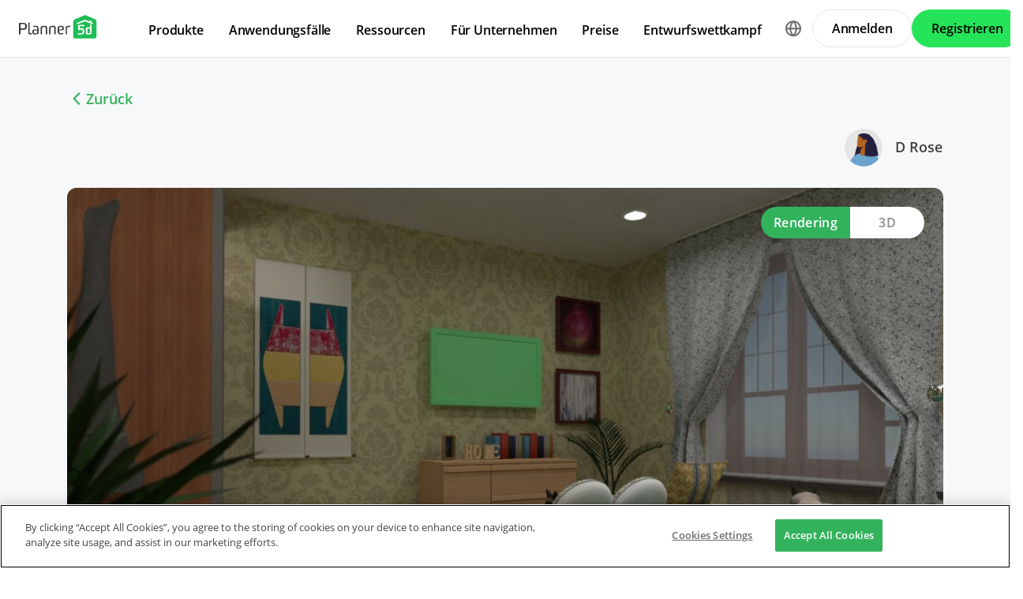

--- FILE ---
content_type: text/html; charset=UTF-8
request_url: https://planner5d.com/de/contests/detail/139211
body_size: 7490
content:
<!DOCTYPE html>
<html lang="de" >
	<head>
			<meta charset="UTF-8">
<meta http-equiv="X-UA-Compatible" content="IE=edge">

	<meta name="viewport" content="width=device-width, initial-scale=1">

<meta name="format-detection" content="telephone=no">
<meta name="format-detection" content="address=no">
<meta name="msapplication-TileColor" content="#ffffff">
<meta name="theme-color" content="#ffffff">

<title>Create your dream home now @Planner5d</title>
<meta property="og:title" content="Create your dream home now @Planner5d" />
<meta property="og:description" content="Planner 5D. Free interior design platform and mobile app" />
<meta property="og:type" content="website">
<meta property="og:url" content="https://planner5d.com/de/contests/detail/139211">

<meta name="format-detection" content="telephone=no">
<meta name="format-detection" content="address=no">


<meta name="twitter:card" content="summary">
<meta name="verify-admitad" content="2fcb2ee3bb">

<link rel="canonical" href="https://planner5d.com/de/contests/detail/139211">
	<link rel="alternate" hreflang="de" href="https://planner5d.com/de/contests/detail/139211">
			<link rel="alternate" hreflang="x-default" href="https://planner5d.com/contests/detail/139211">
	<link rel="alternate" hreflang="en" href="https://planner5d.com/contests/detail/139211">
	<link rel="alternate" hreflang="pt" href="https://planner5d.com/pt/contests/detail/139211">
	<link rel="alternate" hreflang="es" href="https://planner5d.com/es/contests/detail/139211">
	<link rel="alternate" hreflang="fr" href="https://planner5d.com/fr/contests/detail/139211">
	<link rel="alternate" hreflang="it" href="https://planner5d.com/it/contests/detail/139211">
	<link rel="alternate" hreflang="pl" href="https://planner5d.com/pl/contests/detail/139211">
	<link rel="alternate" hreflang="lt" href="https://planner5d.com/lt/contests/detail/139211">
	<link rel="alternate" hreflang="zh" href="https://planner5d.com/zh_hans/contests/detail/139211">
	<link rel="alternate" hreflang="sv" href="https://planner5d.com/sv/contests/detail/139211">
	<link rel="alternate" hreflang="ru" href="https://planner5d.com/ru/contests/detail/139211">

<link rel="shortcut icon" href="/favicon.ico?v=6.333.3" type="image/x-icon">
	<link href="https://static.planner5d.com/assets/css/core.css?ux=6.333.3" rel="stylesheet">
	<link href="https://static.planner5d.com/assets/css/modals.css?ux=6.333.3" rel="stylesheet">
			<link rel="stylesheet" href="https://static.planner5d.com/assets/css/authorization.css?ux=6.333.3">
	
	<script  nonce="8a34e88f133e6b47643f26fd8cffe9e8"  src="https://static.planner5d.com/web/js/6.333.3/6/fastboot.js"></script>
<script  nonce="8a34e88f133e6b47643f26fd8cffe9e8" >fastboot(0, '-', false, false, false,false, true, '3616f7ea-1487-4ee0-924a-378542f4542d', 'false', '8a34e88f133e6b47643f26fd8cffe9e8', 'web', 'prod', '')</script>
<script  nonce="8a34e88f133e6b47643f26fd8cffe9e8"  src="https://static.planner5d.com/web/js/6.333.3/6/vendors/jquery-3.6.0.min.js"></script>

	<script  nonce="8a34e88f133e6b47643f26fd8cffe9e8"  src="https://static.planner5d.com/web/js/6.333.3/6/vendors/popper.min.js"></script>
	<script  nonce="8a34e88f133e6b47643f26fd8cffe9e8"  src="https://static.planner5d.com/web/js/6.333.3/6/vendors/tippy.min.js"></script>

<script  nonce="8a34e88f133e6b47643f26fd8cffe9e8"  src="https://static.planner5d.com/web/js/6.333.3/build/old.js"></script>
<script  nonce="8a34e88f133e6b47643f26fd8cffe9e8"  src="https://static.planner5d.com/web/js/6.333.3/build/app.js" type="module"></script>
<script type="module"  nonce="8a34e88f133e6b47643f26fd8cffe9e8" >
	const user = window.P5D.getContext().getUser()
	window.P5D.nonce = '8a34e88f133e6b47643f26fd8cffe9e8'
	window.P5D.bootstrap('6.333.3', '798', it => it.language('de')
				.user(0, null, '-', 'US', user.isAuthorized(), user.isPaid(), 0, user.paidInteriorDesign, user.paidHomePlans, false, false, false, false, '', 'https://planner5d.com/s/user/icon/1.png', 0)
				.googleOneTap('188179007127-dngq0kal33n7bd8pprgrg637snfa0mfk.apps.googleusercontent.com')
				.embeddedCallReceiver('web', ["https:\/\/planner5d.com","https:\/\/planner5d.pro","https:\/\/beta.planner5d.pro","https:\/\/dev.planner5d.pro:4000","https:\/\/tool.planner5d.com"])
				.supportWidget('cgehqyie', '')
				.analytics(
			true, "", "",
			0, "6884e2ad-65cb-0b62-b40a-c195b892d2e5",
			"60bc0e7f65acae83ad83", "34024b3b31dfe8e1838f",
			"GTM-K8563DV","G-61SD1N9JH1",
			'381617732764221', true, false,
			'9068a9877b443411b102fe588fbd1638', 'web',
			 null 		)
		.recaptcha('6Lf1jkksAAAAAPQOMBmE2YcPUtg47n7yUDnE-HWw', '6LdDjkksAAAAANjiKfqeWg018S37kRmAzRGay3Qs')
			);
	</script>
<script type="speculationrules"  nonce="8a34e88f133e6b47643f26fd8cffe9e8" >
	{
		"prefetch": [
			{
				"source": "list",
				"urls": ["/dashboard","https://support.planner5d.com","/blog"],
				"eagerness": "conservative"
			},
			{
				"source": "list",
				"urls": ["/ai","/interior-design-courses","/editor","/pricing","/business","/education","/partners"],
				"eagerness": "moderate"
			},
						  {"source": "list", "urls": ["/auth/email"], "eagerness": "eager"},
						{"source": "document", "where": { "href_matches": ["/use/*","/blog/*"] }, "eagerness": "moderate"}
		],
		"prerender": []
	}
</script>


	<title></title>
	<meta name="description" content="">
	<link href="https://static.planner5d.com/assets/css/design-battle-new.css?ux=6.333.3" rel="stylesheet"/>
					</head>
	<body >
	<header id="header-main" class="header-main " data-menu="false"
	data-float="false">
	<div class="header-main-container">
		<div id="header-main-burger" class="header-burger-icon" data-target="#header-menu" tabindex="0">
			<svg>
				<use xlink:href="https://planner5d.com/assets/sprite/tool.svg#ui--header-main-burger"></use>
			</svg>
		</div>
		<a class="header-main-logo" href="https://planner5d.com/de">
			<svg>
				<use xlink:href="https://planner5d.com/assets/sprite/main.svg#ui--p5d-logo"></use>
			</svg>
		</a>
		
		<div class="header-main-sidebar" id="header-main-menu">
			<div class="header-main-sidebar-modal"></div>
			<div>
				<nav role="menu">
															
																			<div class="header-main-link header-main-dropdown-item">
					<b role="menuitem" tabindex="0">Produkte</b>
							<div class="header-main-dropdown-wrapper header-main-nav-submenu column-2">
				<div class="header-main-dropdown header-main-nav-submenu-container">
					<div class="submenu-header">
						<button class="back">
							<svg>
								<use xlink:href="https://planner5d.com/assets/sprite/tool.svg#ui--header-back"></use>
							</svg>
						</button>
						Produkte
					</div>
					<div role="group" class="submenu-block">
													<div>
																											<b role="menuitem" tabindex="1">Produkte</b>
																																		<a href="/de/editor"
										class=" "
									>Unsere Software</a>
																	<a href="/pro"
										class="is-new "
									>Planner 5D Pro</a>
																	<a href="/use/ai-interior-design"
										class=" "
									>KI-Innenarchitektur-Tools</a>
																	<a href="/pro/moodboards"
										class=" "
									>Mood Boards</a>
																	<a href="/pro/360walkthrough"
										class=" "
									>360-Grad-Rundgang</a>
																	<a href="/de/ai"
										class=" "
									>KI-Bodenplan-Konverter</a>
																	<a href="/experts"
										class=" "
									>360-Grad-Rundgang</a>
																	<a href="/de/pro/import-3d-models"
										class=" "
									>3D-Modelle importieren</a>
															</div>
													<div>
																											<b role="menuitem" tabindex="1">Plattformen</b>
																																		<a href="/de/mobile/ios"
										class=" "
									>iOS</a>
																	<a href="/de/mobile/android"
										class=" "
									>Android</a>
																	<a href="/de/promo/windows"
										class=" "
									>Windows</a>
																	<a href="/de/promo/macos"
										class=" "
									>macOS</a>
																	<a href="/applevisionpro"
										class=" "
									>VisionOS</a>
															</div>
											</div>
				</div>
			</div>
			</div>

														<div class="header-main-link header-main-dropdown-item">
					<b role="menuitem" tabindex="0">Anwendungsfälle</b>
							<div class="header-main-dropdown-wrapper header-main-nav-submenu column-4">
				<div class="header-main-dropdown header-main-nav-submenu-container">
					<div class="submenu-header">
						<button class="back">
							<svg>
								<use xlink:href="https://planner5d.com/assets/sprite/tool.svg#ui--header-back"></use>
							</svg>
						</button>
						Anwendungsfälle
					</div>
					<div role="group" class="submenu-block">
													<div>
																											<b role="menuitem" tabindex="1">Haus</b>
																																		<a href="/de/use/einrichtungsplaner"
										class=" "
									>Einrichstungplaner</a>
																	<a href="/de/use/3d-programm"
										class=" "
									>3D Programm</a>
															</div>
													<div>
																											<b role="menuitem" tabindex="1">Gebäudeplan</b>
																																		<a href="/de/use/grundriss-zeichnen"
										class=" "
									>Grundriss zeichnen</a>
																	<a href="/de/use/2d-grundriss"
										class=" "
									>2D Grundriss</a>
																	<a href="/de/use/3d-grundriss"
										class=" "
									>3D Grundriss</a>
															</div>
													<div>
																											<b role="menuitem" tabindex="1">Küche</b>
																																		<a href="/de/use/kuechenplaner"
										class=" "
									>Küchenplaner</a>
															</div>
													<div>
																											<b role="menuitem" tabindex="1">Badezimmer</b>
																																		<a href="/de/use/badplaner"
										class=" "
									>Badplaner</a>
															</div>
													<div>
																											<b role="menuitem" tabindex="1">Zimmer</b>
																																		<a href="/de/use/raumplaner"
										class=" "
									>Raumplaner</a>
																	<a href="/de/use/zimmer-einrichten"
										class=" "
									>Zimmer Einrichten</a>
															</div>
													<div>
																											<b role="menuitem" tabindex="1">Außen</b>
																																		<a href="/de/use/gartenplaner"
										class=" "
									>Gartenplaner</a>
															</div>
													<div>
																											<b role="menuitem" tabindex="1">Architektur</b>
																																		<a href="/de/use/architektur-programm"
										class=" "
									>Architekturprogramm</a>
															</div>
													<div>
																											<b role="menuitem" tabindex="1">Büro</b>
																																		<a href="/de/use/buroplaner"
										class=" "
									>Büroplaner</a>
																	<a href="/de/use"
										class=" general-link"
									>Alle Lösungen ansehen</a>
															</div>
											</div>
				</div>
			</div>
			</div>

														<div class="header-main-link header-main-dropdown-item">
					<b role="menuitem" tabindex="0">Ressourcen</b>
							<div class="header-main-dropdown-wrapper header-main-nav-submenu column-2">
				<div class="header-main-dropdown header-main-nav-submenu-container">
					<div class="submenu-header">
						<button class="back">
							<svg>
								<use xlink:href="https://planner5d.com/assets/sprite/tool.svg#ui--header-back"></use>
							</svg>
						</button>
						Ressourcen
					</div>
					<div role="group" class="submenu-block">
													<div>
																											<b role="menuitem" tabindex="1">Lernen</b>
																																		<a href="/de/interior-design-courses"
										class=" "
									>Online-Schule für Innenarchitektur</a>
																	<a href="/blog/de"
										class=" "
									>Innenarchitektur-Blog</a>
																	<a href="/de/contests"
										class=" "
									>Entwurfswettkampf</a>
															</div>
													<div>
																											<b role="menuitem" tabindex="1">Erkunden</b>
																																		<a href="/de/gallery/ideas"
										class=" "
									>3D-Renderings-Galerie</a>
																	<a href="/de/gallery#top-designers"
										class=" "
									>Beste Innenarchitekten</a>
															</div>
											</div>
				</div>
			</div>
			</div>

																
											<div class="header-main-item-group-wrapper">
							<div class="header-main-item-group-icon"></div>
							<div class="header-main-item-group">
								<div class="header-main-item-group-container">
																				<div class="header-main-link header-main-dropdown-item">
					<b role="menuitem" tabindex="0">Für Unternehmen</b>
							<div class="header-main-dropdown-wrapper header-main-nav-submenu column-1">
				<div class="header-main-dropdown header-main-nav-submenu-container">
					<div class="submenu-header">
						<button class="back">
							<svg>
								<use xlink:href="https://planner5d.com/assets/sprite/tool.svg#ui--header-back"></use>
							</svg>
						</button>
						Für Unternehmen
					</div>
					<div role="group" class="submenu-block">
													<div>
																									<a href="/de/business"
										class=" "
									>Unternehmenslösungen</a>
																	<a href="/education"
										class=" "
									>Lösungen für Schulen</a>
																	<a href="/de/partners"
										class=" "
									>Partnerprogramm</a>
															</div>
											</div>
				</div>
			</div>
			</div>

																				<div class="header-main-link header-main-dropdown-item">
					<a role="menuitem" tabindex="0" href="/de/pricing">Preise</a>
					</div>

																				<div class="header-main-link header-main-dropdown-item">
					<a role="menuitem" tabindex="0" href="/de/contests">Entwurfswettkampf</a>
					</div>

																	</div>
							</div>
						</div>
									</nav>
				
				<div class="header-main-link header-main-lang-block header-main-dropdown-item">
					<b tabindex="0">Sprache</b>
					<div class="header-main-dropdown-wrapper header-main-nav-submenu">
						<div class="header-main-dropdown header-main-nav-submenu-container">
							<div class="submenu-header">
								<button class="back" tabindex="0">
									<svg>
										<use xlink:href="https://planner5d.com/assets/sprite/tool.svg#ui--header-back"></use>
									</svg>
								</button>
								Sprache
							</div>
							<div class="submenu-block">
								<div>
										<a lang="en" href="https://planner5d.com/contests/detail/139211" data-analytics="language_changed"
		data-analytics-params={&quot;from&quot;:&quot;de&quot;,&quot;to&quot;:&quot;en&quot;,&quot;method&quot;:&quot;dropdown&quot;}
	>English</a>
	<a lang="pt" href="https://planner5d.com/pt/contests/detail/139211" data-analytics="language_changed"
		data-analytics-params={&quot;from&quot;:&quot;de&quot;,&quot;to&quot;:&quot;pt&quot;,&quot;method&quot;:&quot;dropdown&quot;}
	>Português</a>
	<a lang="es" href="https://planner5d.com/es/contests/detail/139211" data-analytics="language_changed"
		data-analytics-params={&quot;from&quot;:&quot;de&quot;,&quot;to&quot;:&quot;es&quot;,&quot;method&quot;:&quot;dropdown&quot;}
	>Español</a>
	<a lang="fr" href="https://planner5d.com/fr/contests/detail/139211" data-analytics="language_changed"
		data-analytics-params={&quot;from&quot;:&quot;de&quot;,&quot;to&quot;:&quot;fr&quot;,&quot;method&quot;:&quot;dropdown&quot;}
	>Français</a>
	<a lang="it" href="https://planner5d.com/it/contests/detail/139211" data-analytics="language_changed"
		data-analytics-params={&quot;from&quot;:&quot;de&quot;,&quot;to&quot;:&quot;it&quot;,&quot;method&quot;:&quot;dropdown&quot;}
	>Italiano</a>
	<a lang="pl" href="https://planner5d.com/pl/contests/detail/139211" data-analytics="language_changed"
		data-analytics-params={&quot;from&quot;:&quot;de&quot;,&quot;to&quot;:&quot;pl&quot;,&quot;method&quot;:&quot;dropdown&quot;}
	>Polski</a>
	<a lang="lt" href="https://planner5d.com/lt/contests/detail/139211" data-analytics="language_changed"
		data-analytics-params={&quot;from&quot;:&quot;de&quot;,&quot;to&quot;:&quot;lt&quot;,&quot;method&quot;:&quot;dropdown&quot;}
	>Lietuviškai</a>
	<a lang="de" href="https://planner5d.com/de/contests/detail/139211" data-analytics="language_changed"
		data-analytics-params={&quot;from&quot;:&quot;de&quot;,&quot;to&quot;:&quot;de&quot;,&quot;method&quot;:&quot;dropdown&quot;}
	>Deutsch</a>
	<a lang="zh_hans" href="https://planner5d.com/zh_hans/contests/detail/139211" data-analytics="language_changed"
		data-analytics-params={&quot;from&quot;:&quot;de&quot;,&quot;to&quot;:&quot;zh_hans&quot;,&quot;method&quot;:&quot;dropdown&quot;}
	>中国</a>
	<a lang="sv" href="https://planner5d.com/sv/contests/detail/139211" data-analytics="language_changed"
		data-analytics-params={&quot;from&quot;:&quot;de&quot;,&quot;to&quot;:&quot;sv&quot;,&quot;method&quot;:&quot;dropdown&quot;}
	>Sverige</a>
	<a lang="ru" href="https://planner5d.com/ru/contests/detail/139211" data-analytics="language_changed"
		data-analytics-params={&quot;from&quot;:&quot;de&quot;,&quot;to&quot;:&quot;ru&quot;,&quot;method&quot;:&quot;dropdown&quot;}
	>Русский</a>

								</div>
							</div>
						</div>
					</div>
				</div>
				
				<div class="header-main-app-block">
					<b>Planner 5D App herunterladen</b>
					Beginnen Sie mit der App, um Ihr Erlebnis zu verbessern und alle mobilen Funktionen freizuschalten
					<div class="header-app-badges">
						<a class="badge-googleplay" href="/go?from=mainPage&amp;to=https%3A%2F%2Fplay.google.com%2Fstore%2Fapps%2Fdetails%3Fid%3Dcom.planner5d.planner5d" target="_blank"></a>
						<a class="badge-appstore" href="/go?from=mainPage&amp;to=https%3A%2F%2Fapps.apple.com%2Fapp%2Fapple-store%2Fid1310584536%3Fpt%3D2019088%26ct%3Dweb%26mt%3D8" target="_blank"></a>
					</div>
				</div>
			</div>
		</div>
		
		<div class="header-main-controls">
						<div class="header-main-lang-selector header-main-dropdown-item dropdown-icon">
				<div class="header-main-lang-icon" tabindex="0"></div>
				<div class="header-main-dropdown-wrapper">
					<div class="header-main-dropdown">
							<a lang="en" href="https://planner5d.com/contests/detail/139211" data-analytics="language_changed"
		data-analytics-params={&quot;from&quot;:&quot;de&quot;,&quot;to&quot;:&quot;en&quot;,&quot;method&quot;:&quot;dropdown&quot;}
	>English</a>
	<a lang="pt" href="https://planner5d.com/pt/contests/detail/139211" data-analytics="language_changed"
		data-analytics-params={&quot;from&quot;:&quot;de&quot;,&quot;to&quot;:&quot;pt&quot;,&quot;method&quot;:&quot;dropdown&quot;}
	>Português</a>
	<a lang="es" href="https://planner5d.com/es/contests/detail/139211" data-analytics="language_changed"
		data-analytics-params={&quot;from&quot;:&quot;de&quot;,&quot;to&quot;:&quot;es&quot;,&quot;method&quot;:&quot;dropdown&quot;}
	>Español</a>
	<a lang="fr" href="https://planner5d.com/fr/contests/detail/139211" data-analytics="language_changed"
		data-analytics-params={&quot;from&quot;:&quot;de&quot;,&quot;to&quot;:&quot;fr&quot;,&quot;method&quot;:&quot;dropdown&quot;}
	>Français</a>
	<a lang="it" href="https://planner5d.com/it/contests/detail/139211" data-analytics="language_changed"
		data-analytics-params={&quot;from&quot;:&quot;de&quot;,&quot;to&quot;:&quot;it&quot;,&quot;method&quot;:&quot;dropdown&quot;}
	>Italiano</a>
	<a lang="pl" href="https://planner5d.com/pl/contests/detail/139211" data-analytics="language_changed"
		data-analytics-params={&quot;from&quot;:&quot;de&quot;,&quot;to&quot;:&quot;pl&quot;,&quot;method&quot;:&quot;dropdown&quot;}
	>Polski</a>
	<a lang="lt" href="https://planner5d.com/lt/contests/detail/139211" data-analytics="language_changed"
		data-analytics-params={&quot;from&quot;:&quot;de&quot;,&quot;to&quot;:&quot;lt&quot;,&quot;method&quot;:&quot;dropdown&quot;}
	>Lietuviškai</a>
	<a lang="de" href="https://planner5d.com/de/contests/detail/139211" data-analytics="language_changed"
		data-analytics-params={&quot;from&quot;:&quot;de&quot;,&quot;to&quot;:&quot;de&quot;,&quot;method&quot;:&quot;dropdown&quot;}
	>Deutsch</a>
	<a lang="zh_hans" href="https://planner5d.com/zh_hans/contests/detail/139211" data-analytics="language_changed"
		data-analytics-params={&quot;from&quot;:&quot;de&quot;,&quot;to&quot;:&quot;zh_hans&quot;,&quot;method&quot;:&quot;dropdown&quot;}
	>中国</a>
	<a lang="sv" href="https://planner5d.com/sv/contests/detail/139211" data-analytics="language_changed"
		data-analytics-params={&quot;from&quot;:&quot;de&quot;,&quot;to&quot;:&quot;sv&quot;,&quot;method&quot;:&quot;dropdown&quot;}
	>Sverige</a>
	<a lang="ru" href="https://planner5d.com/ru/contests/detail/139211" data-analytics="language_changed"
		data-analytics-params={&quot;from&quot;:&quot;de&quot;,&quot;to&quot;:&quot;ru&quot;,&quot;method&quot;:&quot;dropdown&quot;}
	>Русский</a>

					</div>
				</div>
			</div>
			
						
							<button class="button button-bordered" data-sign-in
					data-analytics-button-placement="header">Anmelden</button>
				<button class="button button-primary" data-sign-up
					data-analytics-button-placement="header">Registrieren</button>
				<button class="button button-bordered get-started-button" data-sign-up-slider
					data-analytics-button-placement="header">
					Loslegen
				</button>
					</div>
	</div>
</header>

<script  nonce="8a34e88f133e6b47643f26fd8cffe9e8" >
	P5D.getContext().addOnLoadedListener(context => {
		context.getHeaderMain()
	})
</script>
	
		
	<section class="db-preview-project">
		<div class="breadcrumbs breadcrumbs--back">
			<a href="https://planner5d.com/de/contests/58/winner">Zurück</a>
		</div>
		<div>
			<div>
				<h1></h1>
				<p></p>
			</div>
			<a href="https://planner5d.com/de/profile/id10413925">
				<img src="https://planner5d.com/s/user/icon/16.png" alt="" width="48" height="48">
				D Rose
			</a>
		</div>
		<div class="js-tabs">
			<div class="js-tablinks">
				<button data-id="db-preview-render" class="is-active">Rendering</button>
				<button data-id="db-preview-3d" class="">3D</button>
			</div>
			<div class="js-tabcontent">
				<div id="db-preview-render" class="is-active">
					<img src="https://storage.planner5d.com/s/3b1e69d902231ddfe2b5c109291afc45_10001.jpg?v=1658817231" alt="" width="1110" height="616">
				</div>
				<div id="db-preview-3d" class="">
					<iframe src="https://planner5d.com/de/v?key=3b1e69d902231ddfe2b5c109291afc45&amp;viewMode=demo3d&amp;hideUi=1" frameborder="0" allow="autoplay; fullscreen; picture-in-picture" allowfullscreen=""></iframe>
				</div>
			</div>
		</div>
		<div>
			<script  type="html/template" id="tmpl-comment-post" >
	<div>
		<a href="{user_profile}">
			<img src="{user_avatar}" alt="" width="40" height="40">
		</a>
		<div>
			<a href="{user_profile}">{user_name}</a>
			<p>{text}</p>
			<small>{created_date}</small>
		</div>
	</div>
</script><div id="list-comments">
	<h2>Kommentar (<span id="comment-counter">0</span>)</h2>
	<textarea placeholder="Kommentar hinzufügen..." name="comment" id="comment-text"></textarea>
	<button id="comment-button">Kommentar</button>
	</div>

<script  nonce="8a34e88f133e6b47643f26fd8cffe9e8" >
	P5D.getContext().addOnLoadedListener(context => {
		context.createCommentContest('#list-comments', 139211, 0, 'contestsWorks')
	})
</script>
			<aside>
	<button data-clipboard-text="https://planner5d.com/de/contests/detail/139211">Link kopieren</button>
	<button data-onclick="P5D.getContext().getSocialShare().shareOnTwitter(); return false;"></button>
	<button data-onclick="P5D.getContext().getSocialShare().shareOnFacebook(); return false;"></button>
	<button data-onclick="P5D.getContext().getSocialShare().shareOnPinterest(); return false;"></button>
</aside>

		</div>
	</section>


			<footer class="cross-footer cross-footer-container" data-element="footer">
	<div class="cross-footer-menu">
		<div><input id="footer-company" type="checkbox" /> <label for="footer-company">Firma</label>
<ul>
	<li><a data-analytics="info_page" data-analytics-params="{&quot;name&quot;:&quot;company_about_us&quot;}" href="https://planner5d.com/de/pages/about">&Uuml;ber uns</a></li>
	<li><a href="https://planner5d.com/de/pricing">Preisgestaltung</a></li>
	<li><a data-analytics="info_page" data-analytics-params="{&quot;name&quot;:&quot;company_newsroom&quot;}" href="https://planner5d.com/de/newsroom">Nachrichten</a></li>
	<li><a data-analytics="info_page" data-analytics-params="{&quot;name&quot;:&quot;company_newsroom&quot;}" href="https://planner5d.com/de/interior-design-council">Innenarchitektur-Kollegium</a></li>
	<li><a data-analytics="info_page" data-analytics-params="{&quot;name&quot;:&quot;company_terms&quot;}" href="https://planner5d.com/de/legal-information">Rechtliche Hinweise</a></li>
	<li><a data-analytics="info_page" data-analytics-params="{&quot;name&quot;:&quot;company_partner_program&quot;}" href="https://planner5d.com/de/partners">Partnerprogramm</a></li>
	<li><a data-analytics="info_page" data-analytics-params="{&quot;name&quot;:&quot;company_jobs&quot;}" href="https://planner5d.com/careers" target="_blank">Jobs</a></li>
	<li><a data-analytics="info_page" data-analytics-params="{&quot;name&quot;:&quot;company_support&quot;}" href="https://support.planner5d.com">Hilfecenter</a></li>
</ul>
</div>

<div><input id="footer-use-cases" type="checkbox" /> <label for="footer-use-cases">Anwendungsf&auml;lle</label>

<ul>
	<li><a href="https://planner5d.com/de/use/raumplaner">Raumplaner</a></li>
	<li><a href="https://planner5d.com/de/use/gartenplaner">Gartenplaner</a></li>
	<li><a href="https://planner5d.com/de/use/grundriss-zeichnen">Grundriss Zeichnen</a></li>
	<li><a href="https://planner5d.com/de/use/kuechenplaner">K&uuml;chenplaner</a></li>
	<li><a href="https://planner5d.com/de/use/architektur-programm">Architektur-Programm</a></li>
	<li><a href="https://planner5d.com/de/use/badplaner">Badplaner</a></li>
</ul>
</div>

<div><input id="footer-platforms" type="checkbox" /> <label for="footer-platforms">Plattformen</label>

<ul>
	<li><a href="https://planner5d.com/de/promo/web">Web</a></li>
	<li><a href="https://planner5d.com/de/mobile/ios">iOS</a></li>
	<li><a href="https://planner5d.com/de/mobile/android">Android</a></li>
	<li><a href="https://planner5d.com/de/promo/macos">macOS</a></li>
	<li><a href="https://planner5d.com/de/promo/windows">Windows</a></li>
</ul>
</div>

<div><input id="footer-features" type="checkbox" /> <label for="footer-features">Funktionen</label>

<ul>
	<li><a href="https://planner5d.com/de/smart-wizard">Automatischer Raumgenerator</a></li>
	<li><a href="https://planner5d.com/de/ai">KI-Planerkennung</a></li>
	<li><a href="https://planner5d.com/ar">AR-gesteuerte 3D-Innenprojektionsfunktion</a></li>
	<li><a href="https://planner5d.com/de/afa">Automatisierte M&ouml;belanordnung</a></li>
	<li><a href="https://planner5d.com/de/business">L&ouml;sungen f&uuml;r Unternehmen</a></li>
	<li><a href="https://planner5d.com/education">L&ouml;sungen f&uuml;r Schulen</a></li>
	<li><a href="https://planner5d.com/de/configurator">Produktkonfigurator</a></li>
</ul>
</div>

<div><input id="footer-design-ideas" type="checkbox" /> <label for="footer-design-ideas">Entwurfsideen</label>

<ul>
	<li><a data-sheets-formula-bar-text-link="https://planner5d.com/blog/" data-sheets-formula-bar-text-style="font-size:13px;color:#1155cc;font-weight:normal;text-decoration:underline;font-family:'Arial';font-style:normal;text-decoration-skip-ink:none;" href="https://planner5d.com/blog/de/">Innenarchitektur-Blog</a></li>
	<li><a href="https://planner5d.com/de/interior-design-courses">Designschule</a></li>
	<li><a href="https://planner5d.com/de/contests">Design-Wettbewerbe</a></li>
	<li><a href="https://planner5d.com/de/gallery/floorplans">Grundriss-Galerie</a></li>
	<li><a href="https://planner5d.com/de/gallery/ideas">3D-Renderings-Galerie</a></li>
</ul>
</div>
	</div>
	<div class="cross-footer-content">
		<div class="cross-footer-copyright">
			<div>
				<b>Planner 5D</b> ® © 2011—2026
			</div>
			<div class="copyright-address" itemscope="" itemtype="http://schema.org/Organization">
				<span itemprop="name">Planner5D UAB</span>, <span itemprop="address" itemscope=""
					itemtype="http://schema.org/PostalAddress">
          <span itemprop="streetAddress">A. Goštauto St. 12A</span>, <span itemprop="addressLocality">Vilnius</span>
          <span itemprop="postalCode">01108</span>, <span itemprop="addressCountry">Lithuania</span><span itemprop="telephone"></span>
        </span>
			</div>
		</div>
		<div class="cross-footer-social-wrap">
			<div>Follow:</div>
			<ul class="cross-footer-social">
									<li>
						<a href="/go?from=mainPage&amp;to=https%3A%2F%2Fwww.instagram.com%2FPlanner5D%2F" target="_blank" class="social-item-instagram">
							<svg>
								<use xlink:href="https://planner5d.com/assets/sprite/tool.svg#ui--social-instagram"></use>
							</svg>
						</a>
					</li>
									<li>
						<a href="/go?from=mainPage&amp;to=https%3A%2F%2Fwww.youtube.com%2Fchannel%2FUC6WZGzWb30NKcU-QK2ldy7w" target="_blank" class="social-item-youtube">
							<svg>
								<use xlink:href="https://planner5d.com/assets/sprite/tool.svg#ui--social-youtube"></use>
							</svg>
						</a>
					</li>
									<li>
						<a href="/go?from=mainPage&amp;to=https%3A%2F%2Fwww.tiktok.com%2F%40planner5d" target="_blank" class="social-item-tiktok">
							<svg>
								<use xlink:href="https://planner5d.com/assets/sprite/tool.svg#ui--social-tiktok"></use>
							</svg>
						</a>
					</li>
									<li>
						<a href="/go?from=mainPage&amp;to=https%3A%2F%2Fwww.facebook.com%2FPlanner5D%2F" target="_blank" class="social-item-facebook">
							<svg>
								<use xlink:href="https://planner5d.com/assets/sprite/tool.svg#ui--social-facebook"></use>
							</svg>
						</a>
					</li>
									<li>
						<a href="/go?from=mainPage&amp;to=https%3A%2F%2Fx.com%2FPlanner5D%2F" target="_blank" class="social-item-x">
							<svg>
								<use xlink:href="https://planner5d.com/assets/sprite/tool.svg#ui--social-x"></use>
							</svg>
						</a>
					</li>
									<li>
						<a href="/go?from=mainPage&amp;to=https%3A%2F%2Fwww.pinterest.com%2Fplanner5d%2F" target="_blank" class="social-item-pinterest">
							<svg>
								<use xlink:href="https://planner5d.com/assets/sprite/tool.svg#ui--social-pinterest"></use>
							</svg>
						</a>
					</li>
									<li>
						<a href="/go?from=mainPage&amp;to=https%3A%2F%2Fwww.linkedin.com%2Fcompany%2Fplanner-5d%2F" target="_blank" class="social-item-linkedin">
							<svg>
								<use xlink:href="https://planner5d.com/assets/sprite/tool.svg#ui--social-linkedin"></use>
							</svg>
						</a>
					</li>
									<li>
						<a href="/go?from=mainPage&amp;to=https%3A%2F%2Fwww.reddit.com%2Fr%2Fplanner5d%2F" target="_blank" class="social-item-reddit">
							<svg>
								<use xlink:href="https://planner5d.com/assets/sprite/tool.svg#ui--social-reddit"></use>
							</svg>
						</a>
					</li>
							</ul>
		</div>
		<div class="cross-footer-app">
			<div>Apps:</div>
			<div class="app-badges">
				<a class="badge-googleplay" href="/go?from=mainPage&amp;to=https%3A%2F%2Fplay.google.com%2Fstore%2Fapps%2Fdetails%3Fid%3Dcom.planner5d.planner5d" target="_blank"></a>
				<a class="badge-appstore" href="/go?from=mainPage&amp;to=https%3A%2F%2Fapps.apple.com%2Fapp%2Fapple-store%2Fid1310584536%3Fpt%3D2019088%26ct%3Dweb%26mt%3D8" target="_blank"></a>
				<a class="badge-microsoft" href="/go?from=mainPage&amp;to=https%3A%2F%2Fwww.microsoft.com%2Fstore%2Fapps%2F9nblggh4mp71%3Focid%3Dbadge%26cid%3Dwebsite_p5d" target="_blank"></a>
			</div>
		</div>
		<div class="cross-footer-language">
			<div class="cross-footer-select">
				<select id="jsCrossFooterSelectLanguage" data-current-locale="de" tabindex="-1">
											<option value="https://planner5d.com/contests/detail/139211"
													>
							English
						</option>
											<option value="https://planner5d.com/pt/contests/detail/139211"
													>
							Português
						</option>
											<option value="https://planner5d.com/es/contests/detail/139211"
													>
							Español
						</option>
											<option value="https://planner5d.com/fr/contests/detail/139211"
													>
							Français
						</option>
											<option value="https://planner5d.com/it/contests/detail/139211"
													>
							Italiano
						</option>
											<option value="https://planner5d.com/pl/contests/detail/139211"
													>
							Polski
						</option>
											<option value="https://planner5d.com/lt/contests/detail/139211"
													>
							Lietuviškai
						</option>
											<option value="https://planner5d.com/de/contests/detail/139211"
							 selected="selected" 						>
							Deutsch
						</option>
											<option value="https://planner5d.com/zh_hans/contests/detail/139211"
													>
							中国
						</option>
											<option value="https://planner5d.com/sv/contests/detail/139211"
													>
							Sverige
						</option>
											<option value="https://planner5d.com/ru/contests/detail/139211"
													>
							Русский
						</option>
									</select>
			</div>
		</div>
	</div>
	<div class="cross-footer-captcha "> This site is protected by reCAPTCHA and the Google <a
			href="https://policies.google.com/privacy">Privacy Policy</a> and <a href="https://policies.google.com/terms">Terms
			of Service</a> apply.<br /><br />
	</div>
</footer>
<script  nonce="8a34e88f133e6b47643f26fd8cffe9e8"  src="https://static.planner5d.com/web/js/6.333.3/6/vendors/jquery.selectric.min.js"></script>
<script  nonce="8a34e88f133e6b47643f26fd8cffe9e8" >
	P5D.getContext().addOnLoadedListener(context => context.getCrossPagesButtonHandler())
</script>


<script  nonce="8a34e88f133e6b47643f26fd8cffe9e8" >
	P5D.getContext().addOnLoadedListener(context => {
		context.createLanguageChooser(window)
		window.footerTrigger = -150
	})
</script>

		<div id="error-modals-container"></div>
<div id="modal-alert" class="modal is-small">
	<div class="modal-background"></div>
	<div class="modal-card">
		<div class="modal-card-head">
			<div class="modal-card-title">Warnung</div>
			<button class="js-modal-ok delete" aria-label="close"></button>
		</div>
		<div class="modal-card-body"></div>
		<div class="modal-card-foot has-text-right">
			<button class="js-modal-ok button">OK</button>
		</div>
	</div>
</div>

<div id="modal-confirm" class="modal is-small">
	<div class="modal-background"></div>
	<div class="modal-card">
		<div class="modal-card-head">
			<div class="modal-card-title"></div>
			<button class="js-modal-no delete"></button>
		</div>
		<div class="modal-card-body"></div>
		<div class="modal-card-foot has-text-right">
			<button class="js-modal-yes button is-primary">Ja</button>
			<button class="js-modal-no button">Nein</button>
		</div>
	</div>
</div>

<div id="modal-success" class="modal is-small">
	<div class="modal-background"></div>
	<div class="modal-card">
		<div class="modal-card-head">
			<div class="modal-card-title"></div>
		</div>
		<div class="modal-card-body"></div>
		<div class="modal-card-foot has-text-right">
			<button class="js-modal-yes button is-primary">OK</button>
		</div>
	</div>
</div>
<div id="modal-error" class="modal is-small">
	<div class="modal-background"></div>
	<div class="modal-card">
		<div class="modal-card-head">
			<div class="modal-card-title"></div>
		</div>
		<div class="modal-card-body"></div>
		<div class="modal-card-foot has-text-right">
			<button class="js-modal-yes button is-primary">OK</button>
		</div>
	</div>
</div>

<div id="modal-confirm-danger" class="modal is-medium">
	<div class="modal-background"></div>
	<div class="modal-card is-rounded">
		<div class="modal-card-head">
			<div class="modal-card-title"></div>
			<button class="js-modal-no delete"></button>
		</div>
		<div class="modal-card-body"></div>
		<div class="modal-card-foot has-text-right">
			<button class="js-modal-no button">Abbrechen</button>
			<button class="js-modal-yes button is-danger">Bestätigen</button>
		</div>
	</div>
</div>

<div id="modal-prompt" class="modal is-small">
	<div class="modal-background"></div>
	<div class="modal-card">
		<div class="modal-card-head">
			<div class="js-modal-title modal-card-title">Geben Sie bitte Ihren Namen ein</div>
			<button class="js-modal-no delete" aria-label="close"></button>
		</div>
		<div class="modal-card-body">
			<div class="field content" style="display: none">
				<div id="content"></div>
			</div>
			<div class="field">
				<div class="control">
					<input type="text" class="js-modal-field input" eaction="clickButton"
					       eadata="#modal-prompt .js-modal-yes.button" placeholder="">
				</div>
			</div>
		</div>
		<div class="modal-card-foot has-text-right">
			<button class="js-modal-yes button is-primary">OK</button>
			<button class="js-modal-no button">Abbrechen</button>
		</div>
	</div>
</div>

<div id="modal-prompt2" class="modal is-medium">
	<div class="modal-background"></div>
	<div class="modal-card">
		<div class="modal-card-head">
			<div class="js-modal-title modal-card-title">Geben Sie bitte Ihren Namen ein</div>
			<button class="js-modal-no delete" aria-label="close"></button>
		</div>
		<div class="modal-card-body">
			<div class="js-modal-message field"></div>
			<div class="field">
				<div class="control">
					<input type="text" class="js-modal-field input" eaction="clickButton"
					       eadata="#modal-prompt .js-modal-yes.button" placeholder="">
				</div>
			</div>
		</div>
		<div class="modal-card-foot has-text-right">
			<button class="js-modal-yes button is-primary">OK</button>
			<button class="js-modal-no button">Abbrechen</button>
		</div>
	</div>
</div>

	
<div id="modal-support" class="modal is-middle">
	<div class="modal-background"></div>
	<div class="modal-card">
		<div class="modal-card-head">
			<p class="modal-card-title">Help Center</p>
			<button class="delete" data-dismiss="modal"></button>
		</div>
		<div class="modal-card-body">
			<form class="modal__form" action="">
				<input type="hidden" name="uid" value="0">

				<div class="columns">

					<div class="column is-6">
						<div class="field">
							<label class="label">Vollständiger Name</label>
							<div class="control">
								<input required type="text" class="input name" placeholder="Full Name"
								       value="">
							</div>
						</div>
					</div>

					<div class="column is-6">
						<div class="field">
							<label class="label">E-Mail</label>
							<div class="control">
								<input required type="text" class="input email" placeholder="Email">
							</div>
						</div>
					</div>
				</div>

				<div class="columns">

					<div class="column is-6">
						<div class="field">
							<label class="label">Plattform</label>
							<div class="control">
								<div class="select is-fullwidth">
									<select required class="platforms">
										<option value="Web">Web</option>
										<option value="iOS">iOS</option>
										<option value="Android">Android</option>
										<option value="Windows">Windows</option>
										<option value="MacOS">MacOS</option>
									</select>
								</div>
							</div>
						</div>
					</div>

					<div class="column is-6">
						<div class="field">
							<label class="label">Betreff</label>
							<div class="control">
								<div class="select is-fullwidth">
									<select required class="subject">
																					<option value="2">Stellen Sie eine allgemeine Frage</option>
																					<option value="3">Anfrage</option>
																					<option value="10">Zahlungen</option>
																					<option value="11">Synchronisierung</option>
																					<option value="12">Absturz</option>
																					<option value="13">Verarbeitung/Snapshots</option>
																					<option value="14">Ressource herunterladen</option>
																					<option value="15">Sonstiges</option>
																					<option value="16">Bildungsanfrage stellen</option>
																			</select>
								</div>
							</div>
						</div>
					</div>
				</div>

				<div class="field">
					<label class="label">Nachricht</label>
					<div class="control">
						<textarea required rows="6" class="textarea" placeholder=""></textarea>
					</div>
					<div style="padding-top: 1em;">
						<div class="g-recaptcha" data-sitekey="6Lf1jkksAAAAAPQOMBmE2YcPUtg47n7yUDnE-HWw"></div>
						<script async src="https://www.google.com/recaptcha/api.js"  nonce="8a34e88f133e6b47643f26fd8cffe9e8" ></script>
					</div>
				</div>
			</form>
		</div>
		<div class="modal-card-foot has-text-centered">
			<button type="submit" class="button is-primary">Senden</button>
			<a class="button is-default" data-dismiss="modal">Abbrechen</a>
		</div>
	</div>
</div>

<div class="modal modal-independent noClose is-not-closable modal-already-trial">
	<div class="modal-card">
		<button class="close js-modal-close"></button>
		<b>Wir können nur eine kostenlose Testversion pro Person anbieten</b>
		<p>Sie haben sich zuvor mit diesen E-Mails angemeldet:</p>
		<ul class="email-list"></ul>
		<p><b>Wir schätzen Ihre Begeisterung für unser Produkt, daher bieten wir Ihnen <span>50% off</span> im ersten Jahr an.</b></p>
		<button class="pay">Weiter zur Zahlung</button>
	</div>
</div>

<div class="langData">
	<span></span>
	<span></span>
</div>

<script async src="https://www.google.com/recaptcha/api.js?render=6LdDjkksAAAAANjiKfqeWg018S37kRmAzRGay3Qs"  nonce="8a34e88f133e6b47643f26fd8cffe9e8" ></script>

		
		
	<script  nonce="8a34e88f133e6b47643f26fd8cffe9e8" >
		P5D.getContext().addOnLoadedListener(context => {
			context.getSocialShare().init({
				title: "", text: "",
				image: "https://storage.planner5d.com/s/3b1e69d902231ddfe2b5c109291afc45_10001.jpg?v=1658817231"
			})
			context.createWorkDetailPage()
		})
	</script>
	</body>
</html>


--- FILE ---
content_type: text/html; charset=utf-8
request_url: https://www.google.com/recaptcha/api2/anchor?ar=1&k=6Lf1jkksAAAAAPQOMBmE2YcPUtg47n7yUDnE-HWw&co=aHR0cHM6Ly9wbGFubmVyNWQuY29tOjQ0Mw..&hl=en&v=PoyoqOPhxBO7pBk68S4YbpHZ&size=normal&anchor-ms=20000&execute-ms=30000&cb=sumbw0622jxr
body_size: 49487
content:
<!DOCTYPE HTML><html dir="ltr" lang="en"><head><meta http-equiv="Content-Type" content="text/html; charset=UTF-8">
<meta http-equiv="X-UA-Compatible" content="IE=edge">
<title>reCAPTCHA</title>
<style type="text/css">
/* cyrillic-ext */
@font-face {
  font-family: 'Roboto';
  font-style: normal;
  font-weight: 400;
  font-stretch: 100%;
  src: url(//fonts.gstatic.com/s/roboto/v48/KFO7CnqEu92Fr1ME7kSn66aGLdTylUAMa3GUBHMdazTgWw.woff2) format('woff2');
  unicode-range: U+0460-052F, U+1C80-1C8A, U+20B4, U+2DE0-2DFF, U+A640-A69F, U+FE2E-FE2F;
}
/* cyrillic */
@font-face {
  font-family: 'Roboto';
  font-style: normal;
  font-weight: 400;
  font-stretch: 100%;
  src: url(//fonts.gstatic.com/s/roboto/v48/KFO7CnqEu92Fr1ME7kSn66aGLdTylUAMa3iUBHMdazTgWw.woff2) format('woff2');
  unicode-range: U+0301, U+0400-045F, U+0490-0491, U+04B0-04B1, U+2116;
}
/* greek-ext */
@font-face {
  font-family: 'Roboto';
  font-style: normal;
  font-weight: 400;
  font-stretch: 100%;
  src: url(//fonts.gstatic.com/s/roboto/v48/KFO7CnqEu92Fr1ME7kSn66aGLdTylUAMa3CUBHMdazTgWw.woff2) format('woff2');
  unicode-range: U+1F00-1FFF;
}
/* greek */
@font-face {
  font-family: 'Roboto';
  font-style: normal;
  font-weight: 400;
  font-stretch: 100%;
  src: url(//fonts.gstatic.com/s/roboto/v48/KFO7CnqEu92Fr1ME7kSn66aGLdTylUAMa3-UBHMdazTgWw.woff2) format('woff2');
  unicode-range: U+0370-0377, U+037A-037F, U+0384-038A, U+038C, U+038E-03A1, U+03A3-03FF;
}
/* math */
@font-face {
  font-family: 'Roboto';
  font-style: normal;
  font-weight: 400;
  font-stretch: 100%;
  src: url(//fonts.gstatic.com/s/roboto/v48/KFO7CnqEu92Fr1ME7kSn66aGLdTylUAMawCUBHMdazTgWw.woff2) format('woff2');
  unicode-range: U+0302-0303, U+0305, U+0307-0308, U+0310, U+0312, U+0315, U+031A, U+0326-0327, U+032C, U+032F-0330, U+0332-0333, U+0338, U+033A, U+0346, U+034D, U+0391-03A1, U+03A3-03A9, U+03B1-03C9, U+03D1, U+03D5-03D6, U+03F0-03F1, U+03F4-03F5, U+2016-2017, U+2034-2038, U+203C, U+2040, U+2043, U+2047, U+2050, U+2057, U+205F, U+2070-2071, U+2074-208E, U+2090-209C, U+20D0-20DC, U+20E1, U+20E5-20EF, U+2100-2112, U+2114-2115, U+2117-2121, U+2123-214F, U+2190, U+2192, U+2194-21AE, U+21B0-21E5, U+21F1-21F2, U+21F4-2211, U+2213-2214, U+2216-22FF, U+2308-230B, U+2310, U+2319, U+231C-2321, U+2336-237A, U+237C, U+2395, U+239B-23B7, U+23D0, U+23DC-23E1, U+2474-2475, U+25AF, U+25B3, U+25B7, U+25BD, U+25C1, U+25CA, U+25CC, U+25FB, U+266D-266F, U+27C0-27FF, U+2900-2AFF, U+2B0E-2B11, U+2B30-2B4C, U+2BFE, U+3030, U+FF5B, U+FF5D, U+1D400-1D7FF, U+1EE00-1EEFF;
}
/* symbols */
@font-face {
  font-family: 'Roboto';
  font-style: normal;
  font-weight: 400;
  font-stretch: 100%;
  src: url(//fonts.gstatic.com/s/roboto/v48/KFO7CnqEu92Fr1ME7kSn66aGLdTylUAMaxKUBHMdazTgWw.woff2) format('woff2');
  unicode-range: U+0001-000C, U+000E-001F, U+007F-009F, U+20DD-20E0, U+20E2-20E4, U+2150-218F, U+2190, U+2192, U+2194-2199, U+21AF, U+21E6-21F0, U+21F3, U+2218-2219, U+2299, U+22C4-22C6, U+2300-243F, U+2440-244A, U+2460-24FF, U+25A0-27BF, U+2800-28FF, U+2921-2922, U+2981, U+29BF, U+29EB, U+2B00-2BFF, U+4DC0-4DFF, U+FFF9-FFFB, U+10140-1018E, U+10190-1019C, U+101A0, U+101D0-101FD, U+102E0-102FB, U+10E60-10E7E, U+1D2C0-1D2D3, U+1D2E0-1D37F, U+1F000-1F0FF, U+1F100-1F1AD, U+1F1E6-1F1FF, U+1F30D-1F30F, U+1F315, U+1F31C, U+1F31E, U+1F320-1F32C, U+1F336, U+1F378, U+1F37D, U+1F382, U+1F393-1F39F, U+1F3A7-1F3A8, U+1F3AC-1F3AF, U+1F3C2, U+1F3C4-1F3C6, U+1F3CA-1F3CE, U+1F3D4-1F3E0, U+1F3ED, U+1F3F1-1F3F3, U+1F3F5-1F3F7, U+1F408, U+1F415, U+1F41F, U+1F426, U+1F43F, U+1F441-1F442, U+1F444, U+1F446-1F449, U+1F44C-1F44E, U+1F453, U+1F46A, U+1F47D, U+1F4A3, U+1F4B0, U+1F4B3, U+1F4B9, U+1F4BB, U+1F4BF, U+1F4C8-1F4CB, U+1F4D6, U+1F4DA, U+1F4DF, U+1F4E3-1F4E6, U+1F4EA-1F4ED, U+1F4F7, U+1F4F9-1F4FB, U+1F4FD-1F4FE, U+1F503, U+1F507-1F50B, U+1F50D, U+1F512-1F513, U+1F53E-1F54A, U+1F54F-1F5FA, U+1F610, U+1F650-1F67F, U+1F687, U+1F68D, U+1F691, U+1F694, U+1F698, U+1F6AD, U+1F6B2, U+1F6B9-1F6BA, U+1F6BC, U+1F6C6-1F6CF, U+1F6D3-1F6D7, U+1F6E0-1F6EA, U+1F6F0-1F6F3, U+1F6F7-1F6FC, U+1F700-1F7FF, U+1F800-1F80B, U+1F810-1F847, U+1F850-1F859, U+1F860-1F887, U+1F890-1F8AD, U+1F8B0-1F8BB, U+1F8C0-1F8C1, U+1F900-1F90B, U+1F93B, U+1F946, U+1F984, U+1F996, U+1F9E9, U+1FA00-1FA6F, U+1FA70-1FA7C, U+1FA80-1FA89, U+1FA8F-1FAC6, U+1FACE-1FADC, U+1FADF-1FAE9, U+1FAF0-1FAF8, U+1FB00-1FBFF;
}
/* vietnamese */
@font-face {
  font-family: 'Roboto';
  font-style: normal;
  font-weight: 400;
  font-stretch: 100%;
  src: url(//fonts.gstatic.com/s/roboto/v48/KFO7CnqEu92Fr1ME7kSn66aGLdTylUAMa3OUBHMdazTgWw.woff2) format('woff2');
  unicode-range: U+0102-0103, U+0110-0111, U+0128-0129, U+0168-0169, U+01A0-01A1, U+01AF-01B0, U+0300-0301, U+0303-0304, U+0308-0309, U+0323, U+0329, U+1EA0-1EF9, U+20AB;
}
/* latin-ext */
@font-face {
  font-family: 'Roboto';
  font-style: normal;
  font-weight: 400;
  font-stretch: 100%;
  src: url(//fonts.gstatic.com/s/roboto/v48/KFO7CnqEu92Fr1ME7kSn66aGLdTylUAMa3KUBHMdazTgWw.woff2) format('woff2');
  unicode-range: U+0100-02BA, U+02BD-02C5, U+02C7-02CC, U+02CE-02D7, U+02DD-02FF, U+0304, U+0308, U+0329, U+1D00-1DBF, U+1E00-1E9F, U+1EF2-1EFF, U+2020, U+20A0-20AB, U+20AD-20C0, U+2113, U+2C60-2C7F, U+A720-A7FF;
}
/* latin */
@font-face {
  font-family: 'Roboto';
  font-style: normal;
  font-weight: 400;
  font-stretch: 100%;
  src: url(//fonts.gstatic.com/s/roboto/v48/KFO7CnqEu92Fr1ME7kSn66aGLdTylUAMa3yUBHMdazQ.woff2) format('woff2');
  unicode-range: U+0000-00FF, U+0131, U+0152-0153, U+02BB-02BC, U+02C6, U+02DA, U+02DC, U+0304, U+0308, U+0329, U+2000-206F, U+20AC, U+2122, U+2191, U+2193, U+2212, U+2215, U+FEFF, U+FFFD;
}
/* cyrillic-ext */
@font-face {
  font-family: 'Roboto';
  font-style: normal;
  font-weight: 500;
  font-stretch: 100%;
  src: url(//fonts.gstatic.com/s/roboto/v48/KFO7CnqEu92Fr1ME7kSn66aGLdTylUAMa3GUBHMdazTgWw.woff2) format('woff2');
  unicode-range: U+0460-052F, U+1C80-1C8A, U+20B4, U+2DE0-2DFF, U+A640-A69F, U+FE2E-FE2F;
}
/* cyrillic */
@font-face {
  font-family: 'Roboto';
  font-style: normal;
  font-weight: 500;
  font-stretch: 100%;
  src: url(//fonts.gstatic.com/s/roboto/v48/KFO7CnqEu92Fr1ME7kSn66aGLdTylUAMa3iUBHMdazTgWw.woff2) format('woff2');
  unicode-range: U+0301, U+0400-045F, U+0490-0491, U+04B0-04B1, U+2116;
}
/* greek-ext */
@font-face {
  font-family: 'Roboto';
  font-style: normal;
  font-weight: 500;
  font-stretch: 100%;
  src: url(//fonts.gstatic.com/s/roboto/v48/KFO7CnqEu92Fr1ME7kSn66aGLdTylUAMa3CUBHMdazTgWw.woff2) format('woff2');
  unicode-range: U+1F00-1FFF;
}
/* greek */
@font-face {
  font-family: 'Roboto';
  font-style: normal;
  font-weight: 500;
  font-stretch: 100%;
  src: url(//fonts.gstatic.com/s/roboto/v48/KFO7CnqEu92Fr1ME7kSn66aGLdTylUAMa3-UBHMdazTgWw.woff2) format('woff2');
  unicode-range: U+0370-0377, U+037A-037F, U+0384-038A, U+038C, U+038E-03A1, U+03A3-03FF;
}
/* math */
@font-face {
  font-family: 'Roboto';
  font-style: normal;
  font-weight: 500;
  font-stretch: 100%;
  src: url(//fonts.gstatic.com/s/roboto/v48/KFO7CnqEu92Fr1ME7kSn66aGLdTylUAMawCUBHMdazTgWw.woff2) format('woff2');
  unicode-range: U+0302-0303, U+0305, U+0307-0308, U+0310, U+0312, U+0315, U+031A, U+0326-0327, U+032C, U+032F-0330, U+0332-0333, U+0338, U+033A, U+0346, U+034D, U+0391-03A1, U+03A3-03A9, U+03B1-03C9, U+03D1, U+03D5-03D6, U+03F0-03F1, U+03F4-03F5, U+2016-2017, U+2034-2038, U+203C, U+2040, U+2043, U+2047, U+2050, U+2057, U+205F, U+2070-2071, U+2074-208E, U+2090-209C, U+20D0-20DC, U+20E1, U+20E5-20EF, U+2100-2112, U+2114-2115, U+2117-2121, U+2123-214F, U+2190, U+2192, U+2194-21AE, U+21B0-21E5, U+21F1-21F2, U+21F4-2211, U+2213-2214, U+2216-22FF, U+2308-230B, U+2310, U+2319, U+231C-2321, U+2336-237A, U+237C, U+2395, U+239B-23B7, U+23D0, U+23DC-23E1, U+2474-2475, U+25AF, U+25B3, U+25B7, U+25BD, U+25C1, U+25CA, U+25CC, U+25FB, U+266D-266F, U+27C0-27FF, U+2900-2AFF, U+2B0E-2B11, U+2B30-2B4C, U+2BFE, U+3030, U+FF5B, U+FF5D, U+1D400-1D7FF, U+1EE00-1EEFF;
}
/* symbols */
@font-face {
  font-family: 'Roboto';
  font-style: normal;
  font-weight: 500;
  font-stretch: 100%;
  src: url(//fonts.gstatic.com/s/roboto/v48/KFO7CnqEu92Fr1ME7kSn66aGLdTylUAMaxKUBHMdazTgWw.woff2) format('woff2');
  unicode-range: U+0001-000C, U+000E-001F, U+007F-009F, U+20DD-20E0, U+20E2-20E4, U+2150-218F, U+2190, U+2192, U+2194-2199, U+21AF, U+21E6-21F0, U+21F3, U+2218-2219, U+2299, U+22C4-22C6, U+2300-243F, U+2440-244A, U+2460-24FF, U+25A0-27BF, U+2800-28FF, U+2921-2922, U+2981, U+29BF, U+29EB, U+2B00-2BFF, U+4DC0-4DFF, U+FFF9-FFFB, U+10140-1018E, U+10190-1019C, U+101A0, U+101D0-101FD, U+102E0-102FB, U+10E60-10E7E, U+1D2C0-1D2D3, U+1D2E0-1D37F, U+1F000-1F0FF, U+1F100-1F1AD, U+1F1E6-1F1FF, U+1F30D-1F30F, U+1F315, U+1F31C, U+1F31E, U+1F320-1F32C, U+1F336, U+1F378, U+1F37D, U+1F382, U+1F393-1F39F, U+1F3A7-1F3A8, U+1F3AC-1F3AF, U+1F3C2, U+1F3C4-1F3C6, U+1F3CA-1F3CE, U+1F3D4-1F3E0, U+1F3ED, U+1F3F1-1F3F3, U+1F3F5-1F3F7, U+1F408, U+1F415, U+1F41F, U+1F426, U+1F43F, U+1F441-1F442, U+1F444, U+1F446-1F449, U+1F44C-1F44E, U+1F453, U+1F46A, U+1F47D, U+1F4A3, U+1F4B0, U+1F4B3, U+1F4B9, U+1F4BB, U+1F4BF, U+1F4C8-1F4CB, U+1F4D6, U+1F4DA, U+1F4DF, U+1F4E3-1F4E6, U+1F4EA-1F4ED, U+1F4F7, U+1F4F9-1F4FB, U+1F4FD-1F4FE, U+1F503, U+1F507-1F50B, U+1F50D, U+1F512-1F513, U+1F53E-1F54A, U+1F54F-1F5FA, U+1F610, U+1F650-1F67F, U+1F687, U+1F68D, U+1F691, U+1F694, U+1F698, U+1F6AD, U+1F6B2, U+1F6B9-1F6BA, U+1F6BC, U+1F6C6-1F6CF, U+1F6D3-1F6D7, U+1F6E0-1F6EA, U+1F6F0-1F6F3, U+1F6F7-1F6FC, U+1F700-1F7FF, U+1F800-1F80B, U+1F810-1F847, U+1F850-1F859, U+1F860-1F887, U+1F890-1F8AD, U+1F8B0-1F8BB, U+1F8C0-1F8C1, U+1F900-1F90B, U+1F93B, U+1F946, U+1F984, U+1F996, U+1F9E9, U+1FA00-1FA6F, U+1FA70-1FA7C, U+1FA80-1FA89, U+1FA8F-1FAC6, U+1FACE-1FADC, U+1FADF-1FAE9, U+1FAF0-1FAF8, U+1FB00-1FBFF;
}
/* vietnamese */
@font-face {
  font-family: 'Roboto';
  font-style: normal;
  font-weight: 500;
  font-stretch: 100%;
  src: url(//fonts.gstatic.com/s/roboto/v48/KFO7CnqEu92Fr1ME7kSn66aGLdTylUAMa3OUBHMdazTgWw.woff2) format('woff2');
  unicode-range: U+0102-0103, U+0110-0111, U+0128-0129, U+0168-0169, U+01A0-01A1, U+01AF-01B0, U+0300-0301, U+0303-0304, U+0308-0309, U+0323, U+0329, U+1EA0-1EF9, U+20AB;
}
/* latin-ext */
@font-face {
  font-family: 'Roboto';
  font-style: normal;
  font-weight: 500;
  font-stretch: 100%;
  src: url(//fonts.gstatic.com/s/roboto/v48/KFO7CnqEu92Fr1ME7kSn66aGLdTylUAMa3KUBHMdazTgWw.woff2) format('woff2');
  unicode-range: U+0100-02BA, U+02BD-02C5, U+02C7-02CC, U+02CE-02D7, U+02DD-02FF, U+0304, U+0308, U+0329, U+1D00-1DBF, U+1E00-1E9F, U+1EF2-1EFF, U+2020, U+20A0-20AB, U+20AD-20C0, U+2113, U+2C60-2C7F, U+A720-A7FF;
}
/* latin */
@font-face {
  font-family: 'Roboto';
  font-style: normal;
  font-weight: 500;
  font-stretch: 100%;
  src: url(//fonts.gstatic.com/s/roboto/v48/KFO7CnqEu92Fr1ME7kSn66aGLdTylUAMa3yUBHMdazQ.woff2) format('woff2');
  unicode-range: U+0000-00FF, U+0131, U+0152-0153, U+02BB-02BC, U+02C6, U+02DA, U+02DC, U+0304, U+0308, U+0329, U+2000-206F, U+20AC, U+2122, U+2191, U+2193, U+2212, U+2215, U+FEFF, U+FFFD;
}
/* cyrillic-ext */
@font-face {
  font-family: 'Roboto';
  font-style: normal;
  font-weight: 900;
  font-stretch: 100%;
  src: url(//fonts.gstatic.com/s/roboto/v48/KFO7CnqEu92Fr1ME7kSn66aGLdTylUAMa3GUBHMdazTgWw.woff2) format('woff2');
  unicode-range: U+0460-052F, U+1C80-1C8A, U+20B4, U+2DE0-2DFF, U+A640-A69F, U+FE2E-FE2F;
}
/* cyrillic */
@font-face {
  font-family: 'Roboto';
  font-style: normal;
  font-weight: 900;
  font-stretch: 100%;
  src: url(//fonts.gstatic.com/s/roboto/v48/KFO7CnqEu92Fr1ME7kSn66aGLdTylUAMa3iUBHMdazTgWw.woff2) format('woff2');
  unicode-range: U+0301, U+0400-045F, U+0490-0491, U+04B0-04B1, U+2116;
}
/* greek-ext */
@font-face {
  font-family: 'Roboto';
  font-style: normal;
  font-weight: 900;
  font-stretch: 100%;
  src: url(//fonts.gstatic.com/s/roboto/v48/KFO7CnqEu92Fr1ME7kSn66aGLdTylUAMa3CUBHMdazTgWw.woff2) format('woff2');
  unicode-range: U+1F00-1FFF;
}
/* greek */
@font-face {
  font-family: 'Roboto';
  font-style: normal;
  font-weight: 900;
  font-stretch: 100%;
  src: url(//fonts.gstatic.com/s/roboto/v48/KFO7CnqEu92Fr1ME7kSn66aGLdTylUAMa3-UBHMdazTgWw.woff2) format('woff2');
  unicode-range: U+0370-0377, U+037A-037F, U+0384-038A, U+038C, U+038E-03A1, U+03A3-03FF;
}
/* math */
@font-face {
  font-family: 'Roboto';
  font-style: normal;
  font-weight: 900;
  font-stretch: 100%;
  src: url(//fonts.gstatic.com/s/roboto/v48/KFO7CnqEu92Fr1ME7kSn66aGLdTylUAMawCUBHMdazTgWw.woff2) format('woff2');
  unicode-range: U+0302-0303, U+0305, U+0307-0308, U+0310, U+0312, U+0315, U+031A, U+0326-0327, U+032C, U+032F-0330, U+0332-0333, U+0338, U+033A, U+0346, U+034D, U+0391-03A1, U+03A3-03A9, U+03B1-03C9, U+03D1, U+03D5-03D6, U+03F0-03F1, U+03F4-03F5, U+2016-2017, U+2034-2038, U+203C, U+2040, U+2043, U+2047, U+2050, U+2057, U+205F, U+2070-2071, U+2074-208E, U+2090-209C, U+20D0-20DC, U+20E1, U+20E5-20EF, U+2100-2112, U+2114-2115, U+2117-2121, U+2123-214F, U+2190, U+2192, U+2194-21AE, U+21B0-21E5, U+21F1-21F2, U+21F4-2211, U+2213-2214, U+2216-22FF, U+2308-230B, U+2310, U+2319, U+231C-2321, U+2336-237A, U+237C, U+2395, U+239B-23B7, U+23D0, U+23DC-23E1, U+2474-2475, U+25AF, U+25B3, U+25B7, U+25BD, U+25C1, U+25CA, U+25CC, U+25FB, U+266D-266F, U+27C0-27FF, U+2900-2AFF, U+2B0E-2B11, U+2B30-2B4C, U+2BFE, U+3030, U+FF5B, U+FF5D, U+1D400-1D7FF, U+1EE00-1EEFF;
}
/* symbols */
@font-face {
  font-family: 'Roboto';
  font-style: normal;
  font-weight: 900;
  font-stretch: 100%;
  src: url(//fonts.gstatic.com/s/roboto/v48/KFO7CnqEu92Fr1ME7kSn66aGLdTylUAMaxKUBHMdazTgWw.woff2) format('woff2');
  unicode-range: U+0001-000C, U+000E-001F, U+007F-009F, U+20DD-20E0, U+20E2-20E4, U+2150-218F, U+2190, U+2192, U+2194-2199, U+21AF, U+21E6-21F0, U+21F3, U+2218-2219, U+2299, U+22C4-22C6, U+2300-243F, U+2440-244A, U+2460-24FF, U+25A0-27BF, U+2800-28FF, U+2921-2922, U+2981, U+29BF, U+29EB, U+2B00-2BFF, U+4DC0-4DFF, U+FFF9-FFFB, U+10140-1018E, U+10190-1019C, U+101A0, U+101D0-101FD, U+102E0-102FB, U+10E60-10E7E, U+1D2C0-1D2D3, U+1D2E0-1D37F, U+1F000-1F0FF, U+1F100-1F1AD, U+1F1E6-1F1FF, U+1F30D-1F30F, U+1F315, U+1F31C, U+1F31E, U+1F320-1F32C, U+1F336, U+1F378, U+1F37D, U+1F382, U+1F393-1F39F, U+1F3A7-1F3A8, U+1F3AC-1F3AF, U+1F3C2, U+1F3C4-1F3C6, U+1F3CA-1F3CE, U+1F3D4-1F3E0, U+1F3ED, U+1F3F1-1F3F3, U+1F3F5-1F3F7, U+1F408, U+1F415, U+1F41F, U+1F426, U+1F43F, U+1F441-1F442, U+1F444, U+1F446-1F449, U+1F44C-1F44E, U+1F453, U+1F46A, U+1F47D, U+1F4A3, U+1F4B0, U+1F4B3, U+1F4B9, U+1F4BB, U+1F4BF, U+1F4C8-1F4CB, U+1F4D6, U+1F4DA, U+1F4DF, U+1F4E3-1F4E6, U+1F4EA-1F4ED, U+1F4F7, U+1F4F9-1F4FB, U+1F4FD-1F4FE, U+1F503, U+1F507-1F50B, U+1F50D, U+1F512-1F513, U+1F53E-1F54A, U+1F54F-1F5FA, U+1F610, U+1F650-1F67F, U+1F687, U+1F68D, U+1F691, U+1F694, U+1F698, U+1F6AD, U+1F6B2, U+1F6B9-1F6BA, U+1F6BC, U+1F6C6-1F6CF, U+1F6D3-1F6D7, U+1F6E0-1F6EA, U+1F6F0-1F6F3, U+1F6F7-1F6FC, U+1F700-1F7FF, U+1F800-1F80B, U+1F810-1F847, U+1F850-1F859, U+1F860-1F887, U+1F890-1F8AD, U+1F8B0-1F8BB, U+1F8C0-1F8C1, U+1F900-1F90B, U+1F93B, U+1F946, U+1F984, U+1F996, U+1F9E9, U+1FA00-1FA6F, U+1FA70-1FA7C, U+1FA80-1FA89, U+1FA8F-1FAC6, U+1FACE-1FADC, U+1FADF-1FAE9, U+1FAF0-1FAF8, U+1FB00-1FBFF;
}
/* vietnamese */
@font-face {
  font-family: 'Roboto';
  font-style: normal;
  font-weight: 900;
  font-stretch: 100%;
  src: url(//fonts.gstatic.com/s/roboto/v48/KFO7CnqEu92Fr1ME7kSn66aGLdTylUAMa3OUBHMdazTgWw.woff2) format('woff2');
  unicode-range: U+0102-0103, U+0110-0111, U+0128-0129, U+0168-0169, U+01A0-01A1, U+01AF-01B0, U+0300-0301, U+0303-0304, U+0308-0309, U+0323, U+0329, U+1EA0-1EF9, U+20AB;
}
/* latin-ext */
@font-face {
  font-family: 'Roboto';
  font-style: normal;
  font-weight: 900;
  font-stretch: 100%;
  src: url(//fonts.gstatic.com/s/roboto/v48/KFO7CnqEu92Fr1ME7kSn66aGLdTylUAMa3KUBHMdazTgWw.woff2) format('woff2');
  unicode-range: U+0100-02BA, U+02BD-02C5, U+02C7-02CC, U+02CE-02D7, U+02DD-02FF, U+0304, U+0308, U+0329, U+1D00-1DBF, U+1E00-1E9F, U+1EF2-1EFF, U+2020, U+20A0-20AB, U+20AD-20C0, U+2113, U+2C60-2C7F, U+A720-A7FF;
}
/* latin */
@font-face {
  font-family: 'Roboto';
  font-style: normal;
  font-weight: 900;
  font-stretch: 100%;
  src: url(//fonts.gstatic.com/s/roboto/v48/KFO7CnqEu92Fr1ME7kSn66aGLdTylUAMa3yUBHMdazQ.woff2) format('woff2');
  unicode-range: U+0000-00FF, U+0131, U+0152-0153, U+02BB-02BC, U+02C6, U+02DA, U+02DC, U+0304, U+0308, U+0329, U+2000-206F, U+20AC, U+2122, U+2191, U+2193, U+2212, U+2215, U+FEFF, U+FFFD;
}

</style>
<link rel="stylesheet" type="text/css" href="https://www.gstatic.com/recaptcha/releases/PoyoqOPhxBO7pBk68S4YbpHZ/styles__ltr.css">
<script nonce="WHkvdBzQX0kSsvYDJchJyA" type="text/javascript">window['__recaptcha_api'] = 'https://www.google.com/recaptcha/api2/';</script>
<script type="text/javascript" src="https://www.gstatic.com/recaptcha/releases/PoyoqOPhxBO7pBk68S4YbpHZ/recaptcha__en.js" nonce="WHkvdBzQX0kSsvYDJchJyA">
      
    </script></head>
<body><div id="rc-anchor-alert" class="rc-anchor-alert"></div>
<input type="hidden" id="recaptcha-token" value="[base64]">
<script type="text/javascript" nonce="WHkvdBzQX0kSsvYDJchJyA">
      recaptcha.anchor.Main.init("[\x22ainput\x22,[\x22bgdata\x22,\x22\x22,\[base64]/[base64]/[base64]/[base64]/[base64]/UltsKytdPUU6KEU8MjA0OD9SW2wrK109RT4+NnwxOTI6KChFJjY0NTEyKT09NTUyOTYmJk0rMTxjLmxlbmd0aCYmKGMuY2hhckNvZGVBdChNKzEpJjY0NTEyKT09NTYzMjA/[base64]/[base64]/[base64]/[base64]/[base64]/[base64]/[base64]\x22,\[base64]\\u003d\x22,\x22w5R7w5fDqcKPwpMBXhzCscKBwow6wqJSwq/CvsKYw5rDilZjazBKw5hFG0o/RCPDncKwwqt4Q0NWc0Mhwr3CnH7DqXzDlg7CnD/Do8KXUCoFw7LDnh1Uw5jChcOYAgTDlcOXeMKRwrZ3SsKDw7pVODvDvm7DnUfDmlpXwot/w6crfcK/w7kfwqBlMhVhw4HCtjnDjlsvw6xrUCnClcKofDIJwoMsS8OacsOawp3DucKcQ11swpMfwr0oOMOHw5I9GcK/[base64]/DsnpFIcOVwoBYwo/DsxpRwpNVXMOlUMKlwrPCj8KBwrDCgE88wqJZwp/CkMO6wpfDiX7Dk8OAFsK1wqzCgQZSK3IGDgfCssKrwpllw41awrE1FMKTPMKmwrTDjBXCmz8Pw6xbMUvDucKEwqZoaEpTGcKVwpsrU8OHQEBJw6ASwrh/Gy3CicOlw5/[base64]/DmcKBw5g/[base64]/Ci1lHcH9HQMOeBnN6VH/Do37Cv8O1wpTClcOWOE/Ci0HCmxMiXw7CjMOMw7lqw6tBwr5QwpRqYBPCoGbDnsOhWcONKcKTUSApwpPCmmkHw6XClS3Ci8OrdMOLXC/[base64]/[base64]/[base64]/DpcO4wqYLY8KBYcOzZE7DsMKiw4nDvsKCwqLDplAdG8O5wpLCtWpnw4DDv8KSPsO4w5jDh8OtdiEUworDlAFSwqDCqMOoJ248a8KgFT7DvcKDw4rCiSsHAsOLBCXDisKbdVp7ZsOQOjUWw6vDukclw7I1GWjDlcKuwq7DpsODw7/DssOsSMOPwovCnMKLU8Odw5nDhsKYw7/DgXkQAcOqwqXDk8Otw68IPzQjbsO5w77DuDFZw5FVw7/Dnlp/wo7DvWzCtMK0w5HDqcOtwqTCkcK7RcOFC8K5fsOpw5xrwrtFw4BWw5/[base64]/DrWbCswHDrHgAZMO9I8KcSsOFw4FFw7cxwrLCnMKmwq/Cn2nCrMOVwrtKwovDhnvChFRpA0gSXiDDgsKawqwyWsKiw51aw7MSwqAFKMKbw5nCncO0Tmx0OsOtwrB0w7rCtg5/[base64]/DusOuwoLDuwPCjyfDgDLCmCHCl8OcE2LCocOAw7xvVkHDgAjCgn/DizDDjRgDw7rCucKjBGcbwoE7w5/[base64]/Cu8OkOADDiDvCq8KIXMKBC3UdJWA3w5DDoMO1w5Yaw4tCw41Pw7ZOKkd5PEoEwr/Cg2NEAMOJwoLCusKkVXzDqMOodWc3wpprB8O7wrXClsO2w4JtIWxMw5J/V8OqLwvDtMOCwq8Jw4nCj8O2WsKaT8OnbcO9XcKzwqfDlsKmw7zDpCjDvcORZcOsw6B/C3DDszPDkcOSw6vCi8Krw7fCp0XDhMOQwo8rYMK9WMOEUyBMw4BywoMqblYuFcOZcRTDpi/CjsKmSSjDlBDCiHxbKMKtwrbCq8KBwpNGw7oBwol7ecKyDcOEVcK5w5Z3ecKcwpghEgHDhsK1bsKdw7bChcKZAcOROz/CoVZsw6owTzPCpgciOMKgwoLDoG/DtAp/[base64]/[base64]/CjFYdwpNDwq7Cv08fSMOBSTdPw5/CtCrCvMOGe8OWZsOMw5vCnsOZaMKuwqDDnsOHwr9KPGsswpzCssKXwrZObMO6LMKiw5NzesKuwqN6w7jCuMOyX8OUw7HDoMKRJ1LDrg/Ds8Kiw5zCk8KSNk1mPMKLBcOPwox5wrkmEB4JICcvwoHDjX/[base64]/w4MTKMKtXgluLMOrw5cgwp/DqmJYcMKmARNOw4rDlcK9wqPDl8KAwoPCr8KMw7c0NMKawqFrwqDChsKNHF8jw7XDqMK/w7zCicKSS8OUw6s/DnJIw4RRwoYAJHBYw4c+RcKvwrkOMjHDji1ZZ1zCr8KJwpXDgMOBw6RjOkDCmiHCpSDDhsO3LDDCuCLCocKlw5towoLDvsKnfMKRwosvPQknw5XDq8KGJz08EcKHZ8ONDhHCn8OWw4Y5GsOkN20Kw6jCjsKvEsOFwoLDhFjCpRt1XyYrdnTCj8K/w5TCkFEoSsOZM8Oow4nDvcOXJ8OWw7c4IcONwoQowoJSwpXCk8KXDMKjwrXDisKrQsOvw4DDg8Kyw7vDj0nCsQdaw7QOCcKewprCgsKlZ8Khw6/DicOXCzk0w43DnMOSOcKpUcKswpALT8O6CsKKwopZUcK9BztHwp3Dl8OcLAIvC8KlwoLCpzNMCBrCvMO5IcOqeXcye2nDssKoAGAeblk3K8KBUEHDoMONT8KTFMO9wr/CoMOucTzCoGxAw6rDgMORwp3CocO3FAPDlHTDscOEw4EGUDnDl8OrwrDCqcOEGcKIw4p8NmbCiyBULUXCmsOyGS3DswXDgQVCwohCWjvChUsUw5/[base64]/[base64]/DlMOTwq0Bw6xrdMOEw7nDtj3Dk2pVw4UOw5xcwovCvEkqFVZ3wqICw6vCjcK0cUo6WMOlw4J+NGpDw6tdwooRTXECwp/CqH/DmFMKDcOVNh/CjsOVaUhsKhrDi8O2w77DjgIsC8K5w5/CkzgNDVPCuFXCli4nw4txM8Kew5bCg8KOBzwrw7HCrCPDkUN7wpYpwoLCtXwYPhcAwrrCr8K2KMKyUjjCiArDscKnwoDDhkVGSsKbeHLDlBzCgcOywqFmVQjCt8KVSykeJyTDicOBw4ZLw73DjsO/w4TCtsOyw6fChiHCgVsVMmNtw57DvMO/BxXDjcOywqw4woDCmcOOwo7CiMKxw77CtcOfw7bCrcKfNMKPa8KPw4/DnH9+w63Cu28SYsOWBC0XFMK+w69kwokOw6vCo8OMOR9Iw6w3eMOsw69vw5zCrjTCmyfCmCQlwpvCrXlPw6toCWLCtUjDm8O9OMOFWygoeMKKVcOMME/DiDDCpsKRWDHDs8OYwobCmiMTRsOFa8Otw7d3esOXw5PDtBIxw4vCocOBISbDqDDCoMKrw6nDuhzCjGF7U8KIGHjDj1bCmMO/[base64]/Cj8OowqvCpzp9W8OhD8KvT11lV2LDmwgWw6vDo8O+wrjCgMKHwpbDp8KwwpwpwonCsTESwqF/MkMRGsK6w4vDijLCnjvCrCtSwrTCjcOSUFXCoyR+flbCqlfCgEAawrdhw4DDhMKowp3DsFbDucOaw7zCrsODw7hNMcKiIsO7FTtBOGEfXMK6w5dmwqd8wp4Vwrwww6k5w5Mqw7DDs8OxDzNAwoxvbSXDncKYA8KEw4rCscK5N8OYHyXDpBHCqMKiWyLCkcK9wp/CncO0eMKbWsKzI8OcaSLDtsOYZDYpw6l7LsOEw4wkwrrDrMKXGjhHwoQefsKkaMKfICLDk0zDssKqA8O+XcO/csKiCGNqw4R4woM8w6Z3IcOUw5XCixjDu8KOw7bCucKHw53CncKvw4DCsMOEw5HDhz5sUCpLfcK6wqMfZHXCsw/DoSzClsKEGsK9w7l9QMKHNMKva8KhVWFZC8OXPVByEizCmCDCpR1rKMK/wrTDtsOrw7ExEGvDiFs6wqzDkSLCmVtzwozDs8KsKRHDg2PCrcOEKEnDjF/CicOwPMO/GsKywpfDhMK8wpc7w5XCtsOKfgrCnCfCpUXDi1Brw7nChlIvRlhUAcODfsKnw4PDgcKFAcOIwqAYLcOyw6XDlcKOw5XDssKtwoHCsh3ChRHCqm9sJFjDkzrDhxXCvsObB8KWUXR9A3/CksO3I1PDpcK9w4/DisOrEhxvwrjDjQbDjMKsw6lhwoA0F8KZDMK5asKRZSrDnWbDosO3PllYw6ltwocuwpXDuF0FS2EKMMO3w4JoYiTCo8KfXcK4BMKiw5tCw6/DkjLCiljCg3/DvcKQBcKkX3AhNixZP8K5HcOmE8OfEW44w7HCiFnDn8O6ZMOXwq/Cg8OlwphIasKEw57CpQTCjMOSwobCiw4owqZ4w4jDvcOjw5LCsnLDsB0Nwp3CmMKrw5sswpXDjTM4w7rCt2pHJsODGcOFw69kw5NGw5HCnsOUM0N2w6lRw5XChULDnXPDgRXDnH4Aw5lkcMK6fGDDjDY3V1IIT8KgwozCuDM2wp3Cu8OBwo/[base64]/DiMKuIMKew4TDuELDnlnCpXU0w53ClArDuzXDn8Odf151wovDpgXDljnClsKVTjIsXcK0w7JcABbDkMOxw6fChsKaLMOGwpAoeSY+VHPDvCzCmsO8T8KScWTCoW1OV8K6wpx0w7AnwqTCvsOww43CgMKYG8OnYxfDosOPwpfCvXtCwrUte8Kuw7ZOVcONMlHDlk/CvDUMPMKVc2LDiMKbwpjCgDfDtwDCtcKPVDJfwoTClH/[base64]/Dq23Ch8OncsOmw7Row6p4wplww48nw6kSw6XDh8O2LsOhw4jDncOnQsKKccKNCcK0M8O1w4/Cj3g0w6Erwp4iwrHDunrDu1jCkAvDgVnDmwHCnRc3fV4HwqfCognDhsOzDyksDzLDrcKqYCjDsSXDtjvCl8KswpvDmMK/KzjDiiACwo9kw6AewopNw79rX8KvUWItDQ/Cl8O/w7Ekw70oE8KUw7Zpw5DCsUXCncKBKsKaw7vCkMOpCsKowoTDocKOfMOoNcK4w7DDkMKcw4Agw4pJwpzDtFZnwpTCvVLCs8KfwqQKwpLCtsOIfyzCqcOJU1DDnFfClsOVDXbCkcKww43DoH1rw6pLw74FAsOvFghlZCpHw79Xwp/CqzYhb8KSIcKTesKow77CpsO8WR/[base64]/ChjHCtcOHRw5iCDlow6lkFG7Dj8KXXsKxwqvCuGLCkMKFwqrDnMKMwpHCqhnCh8K1D1HDicKFwr3DqcK/w7HDv8OEOQjCm3PDi8OVw7vCgsOWR8KKw6jDtVscFB4aB8OZf1deNsO2H8OsM0Z1wq/CvsO/acOQXEonw4PCgE0IwosTBMKpwoLColIowqcKPsKvw53CicOew5PCkMK7F8KEFzpNFW3DmsKpw70ywrtzSEELw6/[base64]/DvCxsCsKiXSzCm8KVW3ArVsKBwoE3NwsGc8O8w6zDuTXDhsOLbcKAcMOXB8Ohw7lKZH0XeCQqUShCwo/Dlm8mJBhUw5JOw5cQw4DDjiR8QCduNkLCmMOFw6hDUXw0L8OXwpjDhgLDt8OjGnbCuGF+FhFpwo7CmA0OwqcxTWPChsOXw4DCqjrCu1rDry88w4TDoMK1w6I5w4hIa2TCo8KFw4PCjMO2Q8OOXcO5wpB5wotrYx3CkcKiwpfCpnMnRU/[base64]/eVrCnAfDtcKZwo/CmcO4w6PCs8O2SMK+wqXDvkTDtQ7DnjAHwoTDrMK/bMOqFMK2M0AawqEdwq4nfD/[base64]/[base64]/DtsK0w5IGw7PDisONw6YqwqjCtsKcDw9lwrnCgwvCryxncMOMX8KpwrHCrMK1wobCocOWaFTDh8OdYEHDljlAQ0ZgwrVXwrIjw4/[base64]/QsKPw5PCqHJpwpULfyk+wqXDqifDvcOUwrHDoMKlFAN8w7bDksKYw4vChEPDpzRawqVge8OrR8O6wrLCu8OYwpHCs13CgMOAcMKTC8KLwqzDsEZFSWgqQcKUXsKFBsO/[base64]/[base64]/[base64]/Du8K2Jzsew4AgwojCs8KIc3HCoMKWE8K2VcKJacKqTcO7FMKcwojDiDgEwp5kRMKrLsKZw64Fw7B/fMO4GcK/dcO3NsOew6IiJUbCt1vDt8OCwqfDrcOwbMKnw6fDoMKsw75+MsK0LMOjw54uwpFZw7d1wqdWwrbDqsOPw7/DnRt9W8KCf8KBw5sIwqLCucKjw44xACMbw4jDqFtLLy/CrkMkP8Kow6QDwpHCq1Bbw7zDuibDl8OhwoXDp8KXw5LCvsKtwrNKRcKWACLCpsKTFMK0fMKyw60sw6bDpV0iwoDDtHNgw6HDiV5ZeijDsEHCq8KpwoDDgMO2w5dmLzR/[base64]/Doh7Dvj3Cl8Kvw6JvwqJVw7A0TjfCk8OqwrHDk8KIw5zCtFfDrcKcw4lNFAw0wqh6w7Y3Wl7Ch8O+wq13wrUjHUvDm8KDacOgNWY/w7NTK07CtsK7wqnDmMKFWizClyrCtsOSXcOaOMK/[base64]/DicOtdsKpM2rDpxfDpcK+Z8OuJcK3w5gewrrCtg8nYsK1w5IKwolAwqNzw6UDw5s/wr/Dj8KrYDLDr0hlVwfCtVXCujY3XCgmwqcpw6TDuMKBwrUgcsKMNW9QE8OVRsKaS8O9wrdcwqwKdMKGXFNNwoTClMOJwrrDvzdUfmDClRliCcKEakrCvHnDqzrChMKfZMKCw7/Dm8OXe8OLZUTDjMOmwqZmwqo0YcOhw4HDgBTCq8K5QiR/wq4nwpHCvxLCrSbClBcvwrZTNTPCmsO8w77DiMKsSMOUwpbCsCXDiBBYTyTCkDsEanR+wrDCucO0CsKiw7ogw4TCmT3ChMODH07CscKRw5PCuVp2wotzwrXClzDDvsKLwrYvwpoAMAHDgC/CncK5w4Eew5bDhMK3wqTDlMOYVV01w4XDtTp0eVrCocOvTsOwIMKOw6RmTsKYecOOwrk5aklFJlx4wr7DsiLCo0QpJcOHRFfDi8KgBEbCj8KSF8OmwpBbDh/DmSd2T2XDoGo3w5ZAwr/[base64]/DrMK1w5kAwqRzwrfDvhxlw47Dt8OIw7rDnGIxwonClcOGW314w5rDo8KSSMOFw5MKeXEkw5QowpLCj20bwojCgDVUeyTDkD7CpTzDp8KpFsO1wpcaXArCq0zDmC/ChxXDp3Q0woRTwqdXw7HCpD3DmB/[base64]/CrCUfIsKtF8KqLl3DkcOcQ8Omw43CkRM3GitDJGQZAEkQw67DiQFZQMOJw5fDs8OAw5fDsMO8YsO9wo3DjcORw4bDvyJhaMOfSzzDkMO3w7Qew7/DpsOGJcKHYxjDkxPCunVjw7jCksKew7BNFWAnPMOwB1LCqsOlwpDDtnxJRMOISznDh3NGw4LCu8KacgbDiHBZw7/CkQvCnCFyKU/CrjUmGR0vKcKJw6fDvDLDiMK2fEUFwqhJwqLCoxsqWsOeMzjDoXYAw4fCjAoRXcKTwoLCrH98LT7Ci8K3C2pWXFrCjmhrw7pmw7RvIUJWw6J6EcOgV8O8HAgEU2tFw7PCocKJa1LCuy0+cnfDvj1bHMKSE8KywpNIR3w1w4glw7/DnmHDrMKAwoV2QHrDg8KkcE/Cn0cEw6RzPR9mFRd6wq/[base64]/Tn/DuMKCbgXDmTk+wr4SW8KtexVBw7k8wqRewrDDvW7CnyBYw5nDi8K4w7pJXsOgwrPDlsKLwrjDpXnDtylMShrCpMO7VgQ1wrp4w4B3w5vDnCNXEMKWTkQ/ZmDClcKTw7TDnHtXwo0CKkI+KiFjwp94DjUew5hIw7YyWwBDwo3DsMKJw5jCpcOAwqFFFMOwwqXCoMKFHjrDtEXCqMOhBMOGWMOAw6jDh8KMSRpXZFzDiEwCQ8K9fMK2Vj0/XlVNwr96wrTDlMKZOAhsGcKfwpXCm8O3KMOiw4TDssKBERnDuGUiwpUoO38xw454w7fCvMKBMcOpDz4lL8OEwqMwdgRnV2nCksOkw4MywpPDljzDn1Y6b1cjw5p4woDCscO1wpcWwqPCiTjClsO/[base64]/DvGjDl8O/w75Gw6Qrfn1swr3DncO4w7rDmMOawpzDkMOYw6M7woN4AsKNTcO4w7DCscK4w6PDjsKlw5QUw4TDu3R1ezADZsOEw4Evw6bCknrDmC7DhcOQw43DryrDvMKaw4dOw4rCg2TDujdIwqMMWsO4esKbfRTCt8KOwqJPB8KbZ0oVaMKkw4l1w6/[base64]/WyRecsOvw5vCpVQkW8OhW0M3WgfCimjDqcKKO3Vtw6vDpXR8wqc8OSvDnyBBwr/DmCrCoX4/Ymdsw7zCpkJ9cMOCwo8LwrLDiQ4Ew7/Cpzh+ZMOhdsK9PMOUIMOzaHDDrABnw7XCvCDDngF3WcK2w4UTw4/[base64]/LXM3wod+HsKBw5bCt3Q0w49Zw63Ch8KiYMKdw7Bvw53DpQ/CoAwVJADDr2/CuzsOw7dnw7BzYHnCjMOew5PCgMKew4kUw57Dg8O8w5xZwo8iRcOaA8OcC8O+T8KrwrvDu8OOw53Dh8OOO0A2c3dUwpnDvcKJOlfCiVV2CMOnG8O2w7/CqsKGIcOUQcKHwrXDv8OGw57Ci8OKP3t8w6ZKwrACNcOUJcO9QsOTw4pscMKsHWvCvUrDpsKOwpomd3bCihDDqsKgYMOoScOYGsOjwqF/DMK0YxIgWG3DiD/DmcKPw4tEE1TDrjdqWAhPfzU/EcOOwqrCt8O3esOPZWQvN2HCh8OwT8KqH8KqwoErYcOswrdTE8KCwrAWN1gXKnpcK2k6VcOkbVfCv1rCjgoIw7oBwp7Ci8OqTE0uw7pLZsK2w7jCnsKYw6nCh8O+w7TDlsOuC8Ozwr9owoLCqFbCmcK3bcOOAcO/eyjDomZjw5ATcsOJwo/Dp0xcwrkAe8KwFTvDvsOrw59+wrzCg2whw53CulNnw4fDoSADwrY8w6F5AWDDkcK/[base64]/DvsKfd3bCkQHCs2kLwpfDncKQw6NBUMKvw4jCv3MXw5XCnMKCwr0nw5PCrGVBFMOjZSTDscKtPcOQw6Egw7kbJlXDmcKUCzvCpU5ywo4NEMOMwo3Co37CqMKXwpkJwqHDtRdpwrojw7TCpDTDrlHDmcOrw4/CiyHDksKFwqzCg8Onwo4xw4HDpFBPfGpmwr9JdcKKf8K/FMOnwpp1XAXDu2HDuyHDmMKnDkfDhcKUwqPCqyMnwqfCl8OZAm/[base64]/DiwMiw6PDlGbCo2p6cFrCoMOWw77CkA5dwpLDvsK9LltnwrLDqwoJw67CowQCwqbDhMK+VcOFwpduw5N3AsOQFBfCr8KpGsODOTTDo04VFyhvZwzCnAw9OmrDr8KePXBuwoVkwpMLXEkqWMK2w6nCumHDgsOPXjXDu8O3O3QYw4sWwrB3DcKpbcO8woc+woXCrsK/[base64]/CsUdJOX/DoQvCiMOswq/ClHVCb8OgwqgJw5ZjwrvDq8K3w7YVXcOKIi0awoBjw4bChMKZeS4kISoBw41KwqMewp/CpGnCscOPwogTIMKSwqPCn1DDlj/Dt8KLBDDDvhl5JznDhsOYYTQ+ayvDuMOZSjlGU8Obw5oZBcOgw47Cs0vCiXVZwqIiOkd/[base64]/[base64]/CgTcMwqbDm8KPBMKUC00+w5DDlgA9Hghcw60JwrUiPsOUI8KOABzDsMKEeGLDpcO3HFbDscONEQJ3PC0jXcKNwp0EAnd3w5dHCQHCgwgsLnh3Xn8NXRvDqMOWwovCr8OHVcOhJkPCtiXDlsKPRcKvw4LCvzYdLxB6w77Di8OfT0/DtsKdwr1lXcOsw7gZwrbCiQnCtsOjeyBSGTVhZcK9RmYiw6rCigHDiibCgE7CgMKiw4vDilBdSSwzwovDoGggwqpRw4AQGMOWWSDDv8KcHcOuwrNaY8OZw5rChsOscCfClsKLwrN7w6HCr8OaHwcMKcKYwpPDqMKfw6o4DgxUPA9BwpHDrMKxwobDtMK+bsOcKMKZwr/Dj8KrC2Iaw688wqVtUFRew6jCpzrCvAZMbcOkw59LPHc1wrnCp8KUE2/[base64]/CrhHCrDN+wpPDrhYRPsOTw7PDgHnDhCBCw6Unw47CucOJw6hLKCB6McKTX8O7d8Oiw6BewrzCksOsw6wwH1wETsONWTsZPiMrwprDtWzCrBhLbQYzw4LCmyBCw7zCjHFtw6rDgzzDjsKNIsK4NVESw7/[base64]/WGbDuMKIwpTDkTRSPcKtwpPDncO9wpDCjcKpNELDl3nDqcORMMKiw70zcXt5dxfDm2BzwpPDkHpGXsOGwr7CvsOoegsbw70mworDtwLDgnBDwrNMRcOKCBplw4LDvl3ClBFgXH/DmTxgXcKwGMOBwpnDh29OwrswZcK+w6nDgcKfOMKvw7zDssK8w6oVw68rFMKiwq3DqMOZAghWfMOjQMO/JcOhwpZUQWt9w4c4w4sUKjkOG3bDrUlNS8KAZ08IbUsyw55AeMKUw4HChsOGLRkJw5UTJcK+KsO/wr47dH3CsnArXcKEenfDm8OwDcOrwqB7PcKmw6HDijtEw6oFw6d7TcKOJi7Cm8OKBMKow6XDs8OXwr4fRn3CvA7Dmx0QwrFUw5fCisKkVGPDvMOYP03CgsKDZMKjRQHCnwV4w6tww63DvzoOSsKLFkdzwoItMsObw43DhmjCuHnDn3vCrsONwpHDjMK/WsOtckRcw41CZUpATcO9eGzCqsKBFcKPw61CESvDm2I9HlbCgsKKw7gbF8KLSxUKw40mwoUEwop0wq3CuU7Cl8KWYzs4YcO8UMOWfcOHQBNKw7/Dr2JXwownfADDjMO+wqMFBlIuwoN7wpvCgMKWfMOWGj9pZH3Co8OGQMOVdcKeaXtBQhDDpMK1U8Kxw4HDky/DpE10UU/DnWA4YnQ9w6/DkibDixnDjnbCisO/wrfDr8OpHMOeMMO8wopiYHJHIMKLw5LCo8KHTcOzNkt1KcOLw5dcw7PDqD5GwqvDncOVwpdwwp5/w5/CjQjDg2PDhVjCi8KRT8KIWDoQwpLDgVrDnBM2fkfChwTChcOgwr3DhcOxakhCwqrDpsKZbmXClMOQw6t3w7xJZ8KNNcONYcKKwq5eTcOYw4lyw7vDuF97NB5SAcOZw59MH8O+ZQJ/BmADD8KpMMKtw7IUw7kpw5BNJsOHa8K+McO9CBzCohJvw7Bqw63CvMKoGBxlZsKBwpVrLV/Csy3Cv2LDn2McCivCo3oQdsK8csKuQFLCk8KVwqTCtHzDlcOBw5J1chBxwpFtw7/CukkVw6zDg0A6fDTDicK2ChJ+w7Rjwrgmw63CiSNtwo7Dr8O6FQAgQBZyw7Rfwp/DhQBuesO+XX0iw6fCi8KVbsKRHCLCtsO/C8K6wqHDhMO8Ez16cHgEw7jChkkKwoHCrcOowq/CvMOjHATDtHtrelYmw5TDrcKZWh9dw6/Ck8KkXj8dQsOVGlBFw6UtwrZLEsO+w4owwrjCtAvDh8OxO8OOHHs9BUQJXMOlw6tOasOlwqMiw4ktOBk9w4bCsV9Awq3CtEDDvcK+QMKPwrk3PsOCOsKtAsOnwoTDsl1awqPCmcOZw4szw5/Dt8OUw7jClEbCk8Obw4Q8ERbDt8OOdxA5UsKMw50qwqQaAzMdwoIpwoYVeyDCnlBDNMKCSMOQT8OYw5wqwo8Wwr3DukpOS0HCoFE2w4RTHXtVPMKdwrXDpHI7OVzCgU/Do8OaG8O7wqPDgMK+RGN2UxgJLTPCljbCgHHDll46w55bw40twoxcSzYOIcKzZgF6w6pzIy/ClsKZFGnCq8KXFcKaN8OSworCusKiw5A4w6JlwooeScOHY8K9w4HDjsObwr8FBcKvw5BrwrvCoMOMMcOqwpNgwp48aX1BKjo1woPCh8OlQ8KIwoUXw67DnMKQP8O8w5fClyPCtCnDo0o9wo4yJMOmwqzDu8KXwpTDnTTDjAwvNcK4eyBkw4fDm8K/e8OEwpx0w71hwrLDlH/DhsOiAcOICGFOwqhkw4ciYUo2wrJSw6nCmhoUw5N5fMOMwr3DrMOZwotNRcOkSRJhwpwtVcO+w7TDkiTDlEEkPylFwqFhwpfDo8Kiw5LDrcKIwqfDosKnacKxwo/CoFweHMKcZMKXwoJYw4vDicOZemnDi8OhDwXCqMOFdsOFIxt1w6bCpxHDrFfDvcK5w5jDl8K/LFl/PcO1w5ZlQn9bwovDtGYSb8KPw5jCn8KsHFDDrDN6XAbCnQ7CosO5wq7CrkTCqMOaw6zCvkHCsT7DlG0GbcOIJE4QBEHDpwFBQVtfwpDCpcO+U39IVWTCicOkwqZ0IxYSBVrCuMOgw57DrsO2w6bDsyrDgsOJwpzCtwh5wojDv8O7wprCscKucX3DhsKpwr1vw7wNwr/Dm8OhwoErw6p3bQRLDcOJODDDszjCqMO/TsO8F8Orw57DvMOIKMOvw55sKsOpUWzCszlxw64bVMKifsO2akU/w5cSHsKMTHPDqMKpNxbDucKHNcO/WUbChUNWOC3CmAbCiCtEasOAJ3wrw5XDq1bCucOhwotfw7R7wqfCmcKIw4YBM27DosOxw7fDlkPDgMOwZsKdw5jDhmfCq2HDjcOww7vDizxqPcO4JznCgQfDt8O7w7jCmhN8UXrCl2zDrcOmFMOowrzDvDzCpFXCmRw1wo7CtsK1THPChDhkaCLDnMKjeMKzC1HDjQ/Dk8OCf8KdHsKew7jDr100w6LDj8KrVQtmw4HDsC7CpG4VwodXwrfDn00rOEbChCfCmkYaNXLDtDPDp33CjQPDnCYZHwJlL3nDlgVaPGUiw41lZcOfQ1QHRFjDqEN8w6F0XsO/V8OhUW9WVMO9woXDqkI+bcOGXsKJMsOKw780wr4Iw5DCkyAkwrlOwqXDhwvCpMOkGXjCqyMdw7fCssOCw7prwq16wq1GO8K7wolvwrfDj3zDu05keEBZw6nChcO/SsOlPMO0ScOWw5vCn3PCryzCk8KmZ1MofFbDkGNZGsKPBztgB8KNF8KPZm08GRcqbsK5w7QAw4lww4PDpcK/[base64]/Ctz7DtHDDlcKkPT3CpmDDnw1ibRnCvMOzFm5rwqXDpV/DhRfDvUBqw5nDpsORwq/[base64]/ColfCsiDCjl7CvRDClHXConILA2gbwoxMw4LDoVE4wrTCpsOswrnDmsO5wr0VwrMkHsOUw4xbdEYjw44hPMODw6M/w40WCG1Vw5sEei7CgsOOER1+wr/DlT3DpMOHwqfCnMKTwqPDrcKsPcKNXMKLwpUlMkljC3/CmcK1VMKIScK1FsK9wpPChhrCngXDiVBAMVtzGMOoeyrCqVDDv1zDgcO7NMOTKMO7woMTUQzDk8OVw5/DgcKuJsKvwp9Iw5HCgF/CoRwBBjZmw6vDtcOLw7/DncOYwrM4w51dIsKWGXrCocK6w71owpXCkWnDmwYyw5XDmiJFfMKnw4/CoVp9wpoRIcKlw6dZOA9QdgRIW8K7f2Q3R8OvwpgZQGw8wp9VwqzDnMKjbMOyw63DnxfDhMKCHcKiwrcdV8KMw5lmwqYMecOnecOXVWfCpWPDjFfCscKxe8OewoRdesKSw4cPTsKlD8OvRCnClMOSXBzDhQXCssKZfXfDhSlQwqNewq/[base64]/EcK6wq3DnFYDaVjDkMOgBnnCmHp3csOyw63Di8ODSE/DnT7ChMKyPMKuIVrDkcKYKcO5wrPCoRF2wrXCs8OMVcKOfMORwrPChSpNayDDi0fCjz1twqEpw4nCv8KmJsKLZMKQwq96OSpbw7/[base64]/E8Okw7A9w7lgw6PDizDDu2oZYQIQbcK1wqALMcO1wq/CusKAw6RnFwcXw6DDsT/CtcOlS0tBWkbCnG7CkDNjZw9UwrnDuTZ8ZsK8G8KqBhfDkMOaw5bDngfDlMObDEbDnMKlwqJ/w7sDYTlyYCjDvMOzGsOfdDlMEcOkw6NOwpHDuA/Dhlkiw4zCgcORBMOBOVPDphRYwpNxwqPDhMKAckXDvXV/VsKFwo3Dr8O9acOgw7LCgRPDt08Te8K6fQNsc8KTb8KUwpQZw40PwpXCmcKBw57CnHAuw6DCrFZ/ZsONwogdD8KPEUEzQMOmw4LDq8K3w4nCpV7CmMK2wp3DuUXCuHbDri/CjMKyLknCuAHCjSrCrS1Dw6srwolOwojCizsZwobCl0N9w43DpDzDnEHCuxrDmsKWw5MQw5vDoMKPGDDCrHXDgzMfFF7DhMO+wq/DusOUCMKHwrMTwoDDgxgLw5jCv2V3fsKNwoPCpMKhBcKUwrAbwq7DtcO/a8K1wrDCjjHCvMKVEXVaFyVFw5nCpznDiMKswphYw57ClcKHwp/CmsKzw60JAyZ6wrgUwrlVJAUTBcKKD1jDmTlfTcOBwoRIw6lIwp3CnlvCqcOjZALDh8KFwpE7w5YqWsKrwpfCu2VbM8K+wpRaYl3CoiV2w6HDnWDCk8KnD8OUOsKmQcKdw7AWwpnDpsOmHMKJwqfCisOlbGofwrwuwozDl8O/dMKqwqM4wofCgcORwqAhXgDCs8KEYsKvMcOPdzMCw7ooRnsEw6nDqcKpwp1PfsKKOsOFNMKPwrbDlGTCtxsgw6zDlsKtwozDqB/DhFdHw6kDRWrCjwV3bsOvw71+w4HDm8K9TgtFBsOsGMOzwpTDmMOjw5bCr8OqGh3Dn8OWTMK0w6vDqzLCn8KuGVNxwoEQwpLDisKhw6M2EsKCc1vDpMKWw4jCj3nDhsOLa8OpwohbNTEqFERcaCFVwprDrcKqeX4ww7/Dlxo2wp8/RMKXwpvCm8Kqw5DDr106XXkJWmt5LkZuw7PDtCoCLMKbw78kw6TDvCp+WcOkUMK+dcKgwoLCtcOzSGdmcAbDvGYxasOIBHzCpT8YwqvDmcOYSsK4w57DmWXCo8K8wrpNwrY+TcKnw5LDqMOow5J/w4HDu8KuwoPDnDjCuTvCs3DCgcKKw4/DphrCh8KqwqjDkcKLe3UYw7Jaw5tBasOFcg/Di8O+XgDDgMOSBFDCtAnDoMKCJsOlaVQRwqfDqkc2w7Bewpgfw4/ClBfDnsKWOsOlw5sOYCwNJ8OhYcKuLETDs3pXw4ExTlxjw5/[base64]/HcOSw583wqPCkHkeQDk6JVl/w58sDR5UIcO8ZHI+NyfCjMKKLsKPwr3DgcOdw4vDiQwhNsKRwo/DkQtCBcO/[base64]/[base64]/DvMO2wpDCncKZw4MhwpjCgcOMwpsxJTtSUVJhNVXCtiNvQ2A+eXcFwpQLwp1cdMOJw6k3FgbCocOmTsK2woUxw6MpwrrCuMKJbnAQA0rDjFI9woPDlF46w57Dn8OiQMKbAiHDm8OWS07Dt2gIf2/DicKDw74qZsO2w5shw610w61Ow4LDp8KXR8OVwrgdw5YqXcOLLcKBw6rDkMKuDmhMw53Crm0nUlVia8KeYyNNwpfDiXTCuTlYYMKNRsK/QDfCsWbDm8O/[base64]/CqsKpwqY+wpwRwo/DuFXDlnzCjsKuJ8K1TzvCm8KWBW/CgMKuJMOpw7kmw6FGVm8Xw4IpIwrCp8KAw4vDhX8bwqkcTsKJPsO2GcKwwo0yIggow5jCl8KPA8KcwqbClsKEPUldPMKWw7nDl8OIw6nCpMKNTEDCq8OLwqvCj3TDijDDnCkFSj/DosOjwoAoIcK1w6AFDsODX8Opw5s3VmXCiAXCjR3DpGXDicO7HirDgSMVw7fCsy/CucOmWmkHwojClMOdw44fwrBOLnxaSDlMc8KIw60ZwqpKw7zDn3Jhwqo6w6U7woUbwo3DjsKdNcOZF1xCBsKRwrR6HMOiw6nDoMKsw5lkKsO4w6tQDllUe8OmcWHCjsKKwqx3w7AAw5LDrsKyXcOdaHHDvMK+wr0+DcK/QhpxRcOOTBNTOhZ7K8KSdGvDgxjCpUMoOHTCrDUpwphRw5Mmw7rCgsO2wqTCvcKdPcKBIFnCqGLDnAJ3F8KSaMO/RSgTw6nDgBpbfcKxw5BJwrUQwqNowpwww7/DvsOvb8KDU8ORK0JBwqhAw6UXw6bDh1oDHVPDllF/[base64]/[base64]/DmVpBwppIwpLDnsOnwqDCkRdtw6/Cp8OlfcKhw6XCo8Okw7s7SS44AsOVRMK/KRUVw5QZA8OJwpnDsQgyMQPChsKuw79QHMKBUUPDg8KFFExUwrNuw4bDjkHCg1lVLS3CisKhM8Kbwpodczt/GTMzYcK2w4RGO8OYO8KMYyFiw57DtsKfwoAqMUjCiTnCmMKFNz1/b8O0MTfCgz/CkVZ2Hh0vwq3CmcOjwo/DgHXDqsK7w5EjHcKfwr7Cj2TCmsOMdsKHw4owIMKxwonCrF7DohTCt8KiwpDChEbDt8KoRcK7w7DCq0prKMKawpc8MMKGY2xyHMKNwqkOwppswr7DpiBYw4XDh25mNH8HPcOyBgocB3/[base64]/DmMOnw6PDux7DiAEFw43CjxrDj1ojw6rCsMK9eMKUw7zDtsOow4Agwoh8w4jCjXYjw4kBw4ZSf8KXwpHDq8O6MMOqwpHCl0nCsMKgwpXCncK6VHDCi8Otw5obw7xaw5B6w6gzw6LCsnLCo8KHwp/CncKFwprCgsOzw693w7rDgT/Dqi0DwqnCsHLCp8KXC1xZDwnCo0TCikJWJHBCw4fCgMK7wqPDusOaC8OPBB8bw5hjwoJBw7fDsMKkw5JTCsOkXFQkFsOEw60/w5IMYQZVw4AVS8OOw6cEwr3CmsKaw6YxwoPDs8OkasOpKcKwGMK9w4vDkcOHwp5naBVfdkICMsKdw4DDocKOwrfChsOtwpFiw60IO0IhfTjCsA9jwoEOM8OswoPCqRPDm8OeeD3ClsKPwpPCp8KOYcO7w7/Dt8K+wqjCtxXDlWk3woPClsOFwrs7w4Mbw7TCs8Kew5c7ScO5KcO2WsKmw5jDpn83V3gcwq3ChAsgwrjCssOuwpt6PsOFwohIw4fCnMOrwoNEwrpqE10ZdcK6w49Mw7g4aGzCjsKfASRjwqlJIRXCsMO9wpYWXcK/w6LCiWMxwpc3w6/CqUPDqDxow4PDgT0pAUZ3MnxyAcKWwq8RwqcMXcOuwpwzwoFCZT7CnMKkw7hAw510LcOUw4DDn2M2wrjDvF/DkyJQMn4Mw64oaMKjAMO8w70zw6skC8KEw7bCik3CnSnCtcOVw7bCpcOBUiHDlmjCizJ0wrEkw6xZOCgOwq3DqcKpP3ZqXsOpw601FCwnwrx/TirCqXpPXsOBwqcLwrkfBcOtacK/fjI3w4rCt1pXTyNlQMOmw6MEb8KKw5HCuVx4wpjCjMOww5h8w4tjwrTCs8K0wofDjsOcF3XDnsKpwopFwrVKwql9wqkxYsKScMOnw4IKwpIfOAXChj/Cs8KjbcOHbQ4dwrUWfcOfCA/Cu2w8RsO4eMKoVcKKacOxw4HDscOew6LCjsK7f8OcfcOTw4bCuls+woXDjjbDqcKzbEjChXczN8O4asOjwqjCoG8uP8KzN8O5w4pUDsOYWRwLf3nCjEInw4jDrcOxw5A+w5kEPgo8HjvCuxPDmsKrw5N7XlBBw6vDvh/CvwMcNDBYL8O5wooXKDNRW8OGw63DhcKETcO5w4RrBkYGDsKuw5oqAsKPw5vDjsOSW8OsLzEhwpnDiGjDuMOiIj/CnMOmVnByw6vDl3rDk3bDrX0kwp5swoccw6BkwqbDugfCvyzCkgVcw7s4w7UKw5fDo8Kwwo/CgcOyMFjDoMOsaQ4Ew6J1woNnwpB8w7AOOF1bw5bDgMOtw6TCjMObwrN8elRQwpNbYX/[base64]\x22],null,[\x22conf\x22,null,\x226Lf1jkksAAAAAPQOMBmE2YcPUtg47n7yUDnE-HWw\x22,0,null,null,null,1,[21,125,63,73,95,87,41,43,42,83,102,105,109,121],[1017145,710],0,null,null,null,null,0,null,0,1,700,1,null,0,\[base64]/76lBhnEnQkZnOKMAhnM8xEZ\x22,0,0,null,null,1,null,0,0,null,null,null,0],\x22https://planner5d.com:443\x22,null,[1,1,1],null,null,null,0,3600,[\x22https://www.google.com/intl/en/policies/privacy/\x22,\x22https://www.google.com/intl/en/policies/terms/\x22],\x22DeSHfKVk8eOJw4axka/zs2WUMSwdPzvzAjlp6qaRjDU\\u003d\x22,0,0,null,1,1769160431733,0,0,[31,255],null,[114,118,54,248],\x22RC-0UlPD7tKke3JJg\x22,null,null,null,null,null,\x220dAFcWeA4Lqm9zR2xqw4wulb397E9toHMS72KiKPeZBKzlgQaNfZy_CZLGMxBdCpac6Uk5AggbTm3YTQ9dNsJz_9gqfJBdj2ofEw\x22,1769243232034]");
    </script></body></html>

--- FILE ---
content_type: text/html; charset=utf-8
request_url: https://www.google.com/recaptcha/api2/anchor?ar=1&k=6LdDjkksAAAAANjiKfqeWg018S37kRmAzRGay3Qs&co=aHR0cHM6Ly9wbGFubmVyNWQuY29tOjQ0Mw..&hl=en&v=PoyoqOPhxBO7pBk68S4YbpHZ&size=invisible&anchor-ms=20000&execute-ms=30000&cb=xr176nw3j16i
body_size: 48363
content:
<!DOCTYPE HTML><html dir="ltr" lang="en"><head><meta http-equiv="Content-Type" content="text/html; charset=UTF-8">
<meta http-equiv="X-UA-Compatible" content="IE=edge">
<title>reCAPTCHA</title>
<style type="text/css">
/* cyrillic-ext */
@font-face {
  font-family: 'Roboto';
  font-style: normal;
  font-weight: 400;
  font-stretch: 100%;
  src: url(//fonts.gstatic.com/s/roboto/v48/KFO7CnqEu92Fr1ME7kSn66aGLdTylUAMa3GUBHMdazTgWw.woff2) format('woff2');
  unicode-range: U+0460-052F, U+1C80-1C8A, U+20B4, U+2DE0-2DFF, U+A640-A69F, U+FE2E-FE2F;
}
/* cyrillic */
@font-face {
  font-family: 'Roboto';
  font-style: normal;
  font-weight: 400;
  font-stretch: 100%;
  src: url(//fonts.gstatic.com/s/roboto/v48/KFO7CnqEu92Fr1ME7kSn66aGLdTylUAMa3iUBHMdazTgWw.woff2) format('woff2');
  unicode-range: U+0301, U+0400-045F, U+0490-0491, U+04B0-04B1, U+2116;
}
/* greek-ext */
@font-face {
  font-family: 'Roboto';
  font-style: normal;
  font-weight: 400;
  font-stretch: 100%;
  src: url(//fonts.gstatic.com/s/roboto/v48/KFO7CnqEu92Fr1ME7kSn66aGLdTylUAMa3CUBHMdazTgWw.woff2) format('woff2');
  unicode-range: U+1F00-1FFF;
}
/* greek */
@font-face {
  font-family: 'Roboto';
  font-style: normal;
  font-weight: 400;
  font-stretch: 100%;
  src: url(//fonts.gstatic.com/s/roboto/v48/KFO7CnqEu92Fr1ME7kSn66aGLdTylUAMa3-UBHMdazTgWw.woff2) format('woff2');
  unicode-range: U+0370-0377, U+037A-037F, U+0384-038A, U+038C, U+038E-03A1, U+03A3-03FF;
}
/* math */
@font-face {
  font-family: 'Roboto';
  font-style: normal;
  font-weight: 400;
  font-stretch: 100%;
  src: url(//fonts.gstatic.com/s/roboto/v48/KFO7CnqEu92Fr1ME7kSn66aGLdTylUAMawCUBHMdazTgWw.woff2) format('woff2');
  unicode-range: U+0302-0303, U+0305, U+0307-0308, U+0310, U+0312, U+0315, U+031A, U+0326-0327, U+032C, U+032F-0330, U+0332-0333, U+0338, U+033A, U+0346, U+034D, U+0391-03A1, U+03A3-03A9, U+03B1-03C9, U+03D1, U+03D5-03D6, U+03F0-03F1, U+03F4-03F5, U+2016-2017, U+2034-2038, U+203C, U+2040, U+2043, U+2047, U+2050, U+2057, U+205F, U+2070-2071, U+2074-208E, U+2090-209C, U+20D0-20DC, U+20E1, U+20E5-20EF, U+2100-2112, U+2114-2115, U+2117-2121, U+2123-214F, U+2190, U+2192, U+2194-21AE, U+21B0-21E5, U+21F1-21F2, U+21F4-2211, U+2213-2214, U+2216-22FF, U+2308-230B, U+2310, U+2319, U+231C-2321, U+2336-237A, U+237C, U+2395, U+239B-23B7, U+23D0, U+23DC-23E1, U+2474-2475, U+25AF, U+25B3, U+25B7, U+25BD, U+25C1, U+25CA, U+25CC, U+25FB, U+266D-266F, U+27C0-27FF, U+2900-2AFF, U+2B0E-2B11, U+2B30-2B4C, U+2BFE, U+3030, U+FF5B, U+FF5D, U+1D400-1D7FF, U+1EE00-1EEFF;
}
/* symbols */
@font-face {
  font-family: 'Roboto';
  font-style: normal;
  font-weight: 400;
  font-stretch: 100%;
  src: url(//fonts.gstatic.com/s/roboto/v48/KFO7CnqEu92Fr1ME7kSn66aGLdTylUAMaxKUBHMdazTgWw.woff2) format('woff2');
  unicode-range: U+0001-000C, U+000E-001F, U+007F-009F, U+20DD-20E0, U+20E2-20E4, U+2150-218F, U+2190, U+2192, U+2194-2199, U+21AF, U+21E6-21F0, U+21F3, U+2218-2219, U+2299, U+22C4-22C6, U+2300-243F, U+2440-244A, U+2460-24FF, U+25A0-27BF, U+2800-28FF, U+2921-2922, U+2981, U+29BF, U+29EB, U+2B00-2BFF, U+4DC0-4DFF, U+FFF9-FFFB, U+10140-1018E, U+10190-1019C, U+101A0, U+101D0-101FD, U+102E0-102FB, U+10E60-10E7E, U+1D2C0-1D2D3, U+1D2E0-1D37F, U+1F000-1F0FF, U+1F100-1F1AD, U+1F1E6-1F1FF, U+1F30D-1F30F, U+1F315, U+1F31C, U+1F31E, U+1F320-1F32C, U+1F336, U+1F378, U+1F37D, U+1F382, U+1F393-1F39F, U+1F3A7-1F3A8, U+1F3AC-1F3AF, U+1F3C2, U+1F3C4-1F3C6, U+1F3CA-1F3CE, U+1F3D4-1F3E0, U+1F3ED, U+1F3F1-1F3F3, U+1F3F5-1F3F7, U+1F408, U+1F415, U+1F41F, U+1F426, U+1F43F, U+1F441-1F442, U+1F444, U+1F446-1F449, U+1F44C-1F44E, U+1F453, U+1F46A, U+1F47D, U+1F4A3, U+1F4B0, U+1F4B3, U+1F4B9, U+1F4BB, U+1F4BF, U+1F4C8-1F4CB, U+1F4D6, U+1F4DA, U+1F4DF, U+1F4E3-1F4E6, U+1F4EA-1F4ED, U+1F4F7, U+1F4F9-1F4FB, U+1F4FD-1F4FE, U+1F503, U+1F507-1F50B, U+1F50D, U+1F512-1F513, U+1F53E-1F54A, U+1F54F-1F5FA, U+1F610, U+1F650-1F67F, U+1F687, U+1F68D, U+1F691, U+1F694, U+1F698, U+1F6AD, U+1F6B2, U+1F6B9-1F6BA, U+1F6BC, U+1F6C6-1F6CF, U+1F6D3-1F6D7, U+1F6E0-1F6EA, U+1F6F0-1F6F3, U+1F6F7-1F6FC, U+1F700-1F7FF, U+1F800-1F80B, U+1F810-1F847, U+1F850-1F859, U+1F860-1F887, U+1F890-1F8AD, U+1F8B0-1F8BB, U+1F8C0-1F8C1, U+1F900-1F90B, U+1F93B, U+1F946, U+1F984, U+1F996, U+1F9E9, U+1FA00-1FA6F, U+1FA70-1FA7C, U+1FA80-1FA89, U+1FA8F-1FAC6, U+1FACE-1FADC, U+1FADF-1FAE9, U+1FAF0-1FAF8, U+1FB00-1FBFF;
}
/* vietnamese */
@font-face {
  font-family: 'Roboto';
  font-style: normal;
  font-weight: 400;
  font-stretch: 100%;
  src: url(//fonts.gstatic.com/s/roboto/v48/KFO7CnqEu92Fr1ME7kSn66aGLdTylUAMa3OUBHMdazTgWw.woff2) format('woff2');
  unicode-range: U+0102-0103, U+0110-0111, U+0128-0129, U+0168-0169, U+01A0-01A1, U+01AF-01B0, U+0300-0301, U+0303-0304, U+0308-0309, U+0323, U+0329, U+1EA0-1EF9, U+20AB;
}
/* latin-ext */
@font-face {
  font-family: 'Roboto';
  font-style: normal;
  font-weight: 400;
  font-stretch: 100%;
  src: url(//fonts.gstatic.com/s/roboto/v48/KFO7CnqEu92Fr1ME7kSn66aGLdTylUAMa3KUBHMdazTgWw.woff2) format('woff2');
  unicode-range: U+0100-02BA, U+02BD-02C5, U+02C7-02CC, U+02CE-02D7, U+02DD-02FF, U+0304, U+0308, U+0329, U+1D00-1DBF, U+1E00-1E9F, U+1EF2-1EFF, U+2020, U+20A0-20AB, U+20AD-20C0, U+2113, U+2C60-2C7F, U+A720-A7FF;
}
/* latin */
@font-face {
  font-family: 'Roboto';
  font-style: normal;
  font-weight: 400;
  font-stretch: 100%;
  src: url(//fonts.gstatic.com/s/roboto/v48/KFO7CnqEu92Fr1ME7kSn66aGLdTylUAMa3yUBHMdazQ.woff2) format('woff2');
  unicode-range: U+0000-00FF, U+0131, U+0152-0153, U+02BB-02BC, U+02C6, U+02DA, U+02DC, U+0304, U+0308, U+0329, U+2000-206F, U+20AC, U+2122, U+2191, U+2193, U+2212, U+2215, U+FEFF, U+FFFD;
}
/* cyrillic-ext */
@font-face {
  font-family: 'Roboto';
  font-style: normal;
  font-weight: 500;
  font-stretch: 100%;
  src: url(//fonts.gstatic.com/s/roboto/v48/KFO7CnqEu92Fr1ME7kSn66aGLdTylUAMa3GUBHMdazTgWw.woff2) format('woff2');
  unicode-range: U+0460-052F, U+1C80-1C8A, U+20B4, U+2DE0-2DFF, U+A640-A69F, U+FE2E-FE2F;
}
/* cyrillic */
@font-face {
  font-family: 'Roboto';
  font-style: normal;
  font-weight: 500;
  font-stretch: 100%;
  src: url(//fonts.gstatic.com/s/roboto/v48/KFO7CnqEu92Fr1ME7kSn66aGLdTylUAMa3iUBHMdazTgWw.woff2) format('woff2');
  unicode-range: U+0301, U+0400-045F, U+0490-0491, U+04B0-04B1, U+2116;
}
/* greek-ext */
@font-face {
  font-family: 'Roboto';
  font-style: normal;
  font-weight: 500;
  font-stretch: 100%;
  src: url(//fonts.gstatic.com/s/roboto/v48/KFO7CnqEu92Fr1ME7kSn66aGLdTylUAMa3CUBHMdazTgWw.woff2) format('woff2');
  unicode-range: U+1F00-1FFF;
}
/* greek */
@font-face {
  font-family: 'Roboto';
  font-style: normal;
  font-weight: 500;
  font-stretch: 100%;
  src: url(//fonts.gstatic.com/s/roboto/v48/KFO7CnqEu92Fr1ME7kSn66aGLdTylUAMa3-UBHMdazTgWw.woff2) format('woff2');
  unicode-range: U+0370-0377, U+037A-037F, U+0384-038A, U+038C, U+038E-03A1, U+03A3-03FF;
}
/* math */
@font-face {
  font-family: 'Roboto';
  font-style: normal;
  font-weight: 500;
  font-stretch: 100%;
  src: url(//fonts.gstatic.com/s/roboto/v48/KFO7CnqEu92Fr1ME7kSn66aGLdTylUAMawCUBHMdazTgWw.woff2) format('woff2');
  unicode-range: U+0302-0303, U+0305, U+0307-0308, U+0310, U+0312, U+0315, U+031A, U+0326-0327, U+032C, U+032F-0330, U+0332-0333, U+0338, U+033A, U+0346, U+034D, U+0391-03A1, U+03A3-03A9, U+03B1-03C9, U+03D1, U+03D5-03D6, U+03F0-03F1, U+03F4-03F5, U+2016-2017, U+2034-2038, U+203C, U+2040, U+2043, U+2047, U+2050, U+2057, U+205F, U+2070-2071, U+2074-208E, U+2090-209C, U+20D0-20DC, U+20E1, U+20E5-20EF, U+2100-2112, U+2114-2115, U+2117-2121, U+2123-214F, U+2190, U+2192, U+2194-21AE, U+21B0-21E5, U+21F1-21F2, U+21F4-2211, U+2213-2214, U+2216-22FF, U+2308-230B, U+2310, U+2319, U+231C-2321, U+2336-237A, U+237C, U+2395, U+239B-23B7, U+23D0, U+23DC-23E1, U+2474-2475, U+25AF, U+25B3, U+25B7, U+25BD, U+25C1, U+25CA, U+25CC, U+25FB, U+266D-266F, U+27C0-27FF, U+2900-2AFF, U+2B0E-2B11, U+2B30-2B4C, U+2BFE, U+3030, U+FF5B, U+FF5D, U+1D400-1D7FF, U+1EE00-1EEFF;
}
/* symbols */
@font-face {
  font-family: 'Roboto';
  font-style: normal;
  font-weight: 500;
  font-stretch: 100%;
  src: url(//fonts.gstatic.com/s/roboto/v48/KFO7CnqEu92Fr1ME7kSn66aGLdTylUAMaxKUBHMdazTgWw.woff2) format('woff2');
  unicode-range: U+0001-000C, U+000E-001F, U+007F-009F, U+20DD-20E0, U+20E2-20E4, U+2150-218F, U+2190, U+2192, U+2194-2199, U+21AF, U+21E6-21F0, U+21F3, U+2218-2219, U+2299, U+22C4-22C6, U+2300-243F, U+2440-244A, U+2460-24FF, U+25A0-27BF, U+2800-28FF, U+2921-2922, U+2981, U+29BF, U+29EB, U+2B00-2BFF, U+4DC0-4DFF, U+FFF9-FFFB, U+10140-1018E, U+10190-1019C, U+101A0, U+101D0-101FD, U+102E0-102FB, U+10E60-10E7E, U+1D2C0-1D2D3, U+1D2E0-1D37F, U+1F000-1F0FF, U+1F100-1F1AD, U+1F1E6-1F1FF, U+1F30D-1F30F, U+1F315, U+1F31C, U+1F31E, U+1F320-1F32C, U+1F336, U+1F378, U+1F37D, U+1F382, U+1F393-1F39F, U+1F3A7-1F3A8, U+1F3AC-1F3AF, U+1F3C2, U+1F3C4-1F3C6, U+1F3CA-1F3CE, U+1F3D4-1F3E0, U+1F3ED, U+1F3F1-1F3F3, U+1F3F5-1F3F7, U+1F408, U+1F415, U+1F41F, U+1F426, U+1F43F, U+1F441-1F442, U+1F444, U+1F446-1F449, U+1F44C-1F44E, U+1F453, U+1F46A, U+1F47D, U+1F4A3, U+1F4B0, U+1F4B3, U+1F4B9, U+1F4BB, U+1F4BF, U+1F4C8-1F4CB, U+1F4D6, U+1F4DA, U+1F4DF, U+1F4E3-1F4E6, U+1F4EA-1F4ED, U+1F4F7, U+1F4F9-1F4FB, U+1F4FD-1F4FE, U+1F503, U+1F507-1F50B, U+1F50D, U+1F512-1F513, U+1F53E-1F54A, U+1F54F-1F5FA, U+1F610, U+1F650-1F67F, U+1F687, U+1F68D, U+1F691, U+1F694, U+1F698, U+1F6AD, U+1F6B2, U+1F6B9-1F6BA, U+1F6BC, U+1F6C6-1F6CF, U+1F6D3-1F6D7, U+1F6E0-1F6EA, U+1F6F0-1F6F3, U+1F6F7-1F6FC, U+1F700-1F7FF, U+1F800-1F80B, U+1F810-1F847, U+1F850-1F859, U+1F860-1F887, U+1F890-1F8AD, U+1F8B0-1F8BB, U+1F8C0-1F8C1, U+1F900-1F90B, U+1F93B, U+1F946, U+1F984, U+1F996, U+1F9E9, U+1FA00-1FA6F, U+1FA70-1FA7C, U+1FA80-1FA89, U+1FA8F-1FAC6, U+1FACE-1FADC, U+1FADF-1FAE9, U+1FAF0-1FAF8, U+1FB00-1FBFF;
}
/* vietnamese */
@font-face {
  font-family: 'Roboto';
  font-style: normal;
  font-weight: 500;
  font-stretch: 100%;
  src: url(//fonts.gstatic.com/s/roboto/v48/KFO7CnqEu92Fr1ME7kSn66aGLdTylUAMa3OUBHMdazTgWw.woff2) format('woff2');
  unicode-range: U+0102-0103, U+0110-0111, U+0128-0129, U+0168-0169, U+01A0-01A1, U+01AF-01B0, U+0300-0301, U+0303-0304, U+0308-0309, U+0323, U+0329, U+1EA0-1EF9, U+20AB;
}
/* latin-ext */
@font-face {
  font-family: 'Roboto';
  font-style: normal;
  font-weight: 500;
  font-stretch: 100%;
  src: url(//fonts.gstatic.com/s/roboto/v48/KFO7CnqEu92Fr1ME7kSn66aGLdTylUAMa3KUBHMdazTgWw.woff2) format('woff2');
  unicode-range: U+0100-02BA, U+02BD-02C5, U+02C7-02CC, U+02CE-02D7, U+02DD-02FF, U+0304, U+0308, U+0329, U+1D00-1DBF, U+1E00-1E9F, U+1EF2-1EFF, U+2020, U+20A0-20AB, U+20AD-20C0, U+2113, U+2C60-2C7F, U+A720-A7FF;
}
/* latin */
@font-face {
  font-family: 'Roboto';
  font-style: normal;
  font-weight: 500;
  font-stretch: 100%;
  src: url(//fonts.gstatic.com/s/roboto/v48/KFO7CnqEu92Fr1ME7kSn66aGLdTylUAMa3yUBHMdazQ.woff2) format('woff2');
  unicode-range: U+0000-00FF, U+0131, U+0152-0153, U+02BB-02BC, U+02C6, U+02DA, U+02DC, U+0304, U+0308, U+0329, U+2000-206F, U+20AC, U+2122, U+2191, U+2193, U+2212, U+2215, U+FEFF, U+FFFD;
}
/* cyrillic-ext */
@font-face {
  font-family: 'Roboto';
  font-style: normal;
  font-weight: 900;
  font-stretch: 100%;
  src: url(//fonts.gstatic.com/s/roboto/v48/KFO7CnqEu92Fr1ME7kSn66aGLdTylUAMa3GUBHMdazTgWw.woff2) format('woff2');
  unicode-range: U+0460-052F, U+1C80-1C8A, U+20B4, U+2DE0-2DFF, U+A640-A69F, U+FE2E-FE2F;
}
/* cyrillic */
@font-face {
  font-family: 'Roboto';
  font-style: normal;
  font-weight: 900;
  font-stretch: 100%;
  src: url(//fonts.gstatic.com/s/roboto/v48/KFO7CnqEu92Fr1ME7kSn66aGLdTylUAMa3iUBHMdazTgWw.woff2) format('woff2');
  unicode-range: U+0301, U+0400-045F, U+0490-0491, U+04B0-04B1, U+2116;
}
/* greek-ext */
@font-face {
  font-family: 'Roboto';
  font-style: normal;
  font-weight: 900;
  font-stretch: 100%;
  src: url(//fonts.gstatic.com/s/roboto/v48/KFO7CnqEu92Fr1ME7kSn66aGLdTylUAMa3CUBHMdazTgWw.woff2) format('woff2');
  unicode-range: U+1F00-1FFF;
}
/* greek */
@font-face {
  font-family: 'Roboto';
  font-style: normal;
  font-weight: 900;
  font-stretch: 100%;
  src: url(//fonts.gstatic.com/s/roboto/v48/KFO7CnqEu92Fr1ME7kSn66aGLdTylUAMa3-UBHMdazTgWw.woff2) format('woff2');
  unicode-range: U+0370-0377, U+037A-037F, U+0384-038A, U+038C, U+038E-03A1, U+03A3-03FF;
}
/* math */
@font-face {
  font-family: 'Roboto';
  font-style: normal;
  font-weight: 900;
  font-stretch: 100%;
  src: url(//fonts.gstatic.com/s/roboto/v48/KFO7CnqEu92Fr1ME7kSn66aGLdTylUAMawCUBHMdazTgWw.woff2) format('woff2');
  unicode-range: U+0302-0303, U+0305, U+0307-0308, U+0310, U+0312, U+0315, U+031A, U+0326-0327, U+032C, U+032F-0330, U+0332-0333, U+0338, U+033A, U+0346, U+034D, U+0391-03A1, U+03A3-03A9, U+03B1-03C9, U+03D1, U+03D5-03D6, U+03F0-03F1, U+03F4-03F5, U+2016-2017, U+2034-2038, U+203C, U+2040, U+2043, U+2047, U+2050, U+2057, U+205F, U+2070-2071, U+2074-208E, U+2090-209C, U+20D0-20DC, U+20E1, U+20E5-20EF, U+2100-2112, U+2114-2115, U+2117-2121, U+2123-214F, U+2190, U+2192, U+2194-21AE, U+21B0-21E5, U+21F1-21F2, U+21F4-2211, U+2213-2214, U+2216-22FF, U+2308-230B, U+2310, U+2319, U+231C-2321, U+2336-237A, U+237C, U+2395, U+239B-23B7, U+23D0, U+23DC-23E1, U+2474-2475, U+25AF, U+25B3, U+25B7, U+25BD, U+25C1, U+25CA, U+25CC, U+25FB, U+266D-266F, U+27C0-27FF, U+2900-2AFF, U+2B0E-2B11, U+2B30-2B4C, U+2BFE, U+3030, U+FF5B, U+FF5D, U+1D400-1D7FF, U+1EE00-1EEFF;
}
/* symbols */
@font-face {
  font-family: 'Roboto';
  font-style: normal;
  font-weight: 900;
  font-stretch: 100%;
  src: url(//fonts.gstatic.com/s/roboto/v48/KFO7CnqEu92Fr1ME7kSn66aGLdTylUAMaxKUBHMdazTgWw.woff2) format('woff2');
  unicode-range: U+0001-000C, U+000E-001F, U+007F-009F, U+20DD-20E0, U+20E2-20E4, U+2150-218F, U+2190, U+2192, U+2194-2199, U+21AF, U+21E6-21F0, U+21F3, U+2218-2219, U+2299, U+22C4-22C6, U+2300-243F, U+2440-244A, U+2460-24FF, U+25A0-27BF, U+2800-28FF, U+2921-2922, U+2981, U+29BF, U+29EB, U+2B00-2BFF, U+4DC0-4DFF, U+FFF9-FFFB, U+10140-1018E, U+10190-1019C, U+101A0, U+101D0-101FD, U+102E0-102FB, U+10E60-10E7E, U+1D2C0-1D2D3, U+1D2E0-1D37F, U+1F000-1F0FF, U+1F100-1F1AD, U+1F1E6-1F1FF, U+1F30D-1F30F, U+1F315, U+1F31C, U+1F31E, U+1F320-1F32C, U+1F336, U+1F378, U+1F37D, U+1F382, U+1F393-1F39F, U+1F3A7-1F3A8, U+1F3AC-1F3AF, U+1F3C2, U+1F3C4-1F3C6, U+1F3CA-1F3CE, U+1F3D4-1F3E0, U+1F3ED, U+1F3F1-1F3F3, U+1F3F5-1F3F7, U+1F408, U+1F415, U+1F41F, U+1F426, U+1F43F, U+1F441-1F442, U+1F444, U+1F446-1F449, U+1F44C-1F44E, U+1F453, U+1F46A, U+1F47D, U+1F4A3, U+1F4B0, U+1F4B3, U+1F4B9, U+1F4BB, U+1F4BF, U+1F4C8-1F4CB, U+1F4D6, U+1F4DA, U+1F4DF, U+1F4E3-1F4E6, U+1F4EA-1F4ED, U+1F4F7, U+1F4F9-1F4FB, U+1F4FD-1F4FE, U+1F503, U+1F507-1F50B, U+1F50D, U+1F512-1F513, U+1F53E-1F54A, U+1F54F-1F5FA, U+1F610, U+1F650-1F67F, U+1F687, U+1F68D, U+1F691, U+1F694, U+1F698, U+1F6AD, U+1F6B2, U+1F6B9-1F6BA, U+1F6BC, U+1F6C6-1F6CF, U+1F6D3-1F6D7, U+1F6E0-1F6EA, U+1F6F0-1F6F3, U+1F6F7-1F6FC, U+1F700-1F7FF, U+1F800-1F80B, U+1F810-1F847, U+1F850-1F859, U+1F860-1F887, U+1F890-1F8AD, U+1F8B0-1F8BB, U+1F8C0-1F8C1, U+1F900-1F90B, U+1F93B, U+1F946, U+1F984, U+1F996, U+1F9E9, U+1FA00-1FA6F, U+1FA70-1FA7C, U+1FA80-1FA89, U+1FA8F-1FAC6, U+1FACE-1FADC, U+1FADF-1FAE9, U+1FAF0-1FAF8, U+1FB00-1FBFF;
}
/* vietnamese */
@font-face {
  font-family: 'Roboto';
  font-style: normal;
  font-weight: 900;
  font-stretch: 100%;
  src: url(//fonts.gstatic.com/s/roboto/v48/KFO7CnqEu92Fr1ME7kSn66aGLdTylUAMa3OUBHMdazTgWw.woff2) format('woff2');
  unicode-range: U+0102-0103, U+0110-0111, U+0128-0129, U+0168-0169, U+01A0-01A1, U+01AF-01B0, U+0300-0301, U+0303-0304, U+0308-0309, U+0323, U+0329, U+1EA0-1EF9, U+20AB;
}
/* latin-ext */
@font-face {
  font-family: 'Roboto';
  font-style: normal;
  font-weight: 900;
  font-stretch: 100%;
  src: url(//fonts.gstatic.com/s/roboto/v48/KFO7CnqEu92Fr1ME7kSn66aGLdTylUAMa3KUBHMdazTgWw.woff2) format('woff2');
  unicode-range: U+0100-02BA, U+02BD-02C5, U+02C7-02CC, U+02CE-02D7, U+02DD-02FF, U+0304, U+0308, U+0329, U+1D00-1DBF, U+1E00-1E9F, U+1EF2-1EFF, U+2020, U+20A0-20AB, U+20AD-20C0, U+2113, U+2C60-2C7F, U+A720-A7FF;
}
/* latin */
@font-face {
  font-family: 'Roboto';
  font-style: normal;
  font-weight: 900;
  font-stretch: 100%;
  src: url(//fonts.gstatic.com/s/roboto/v48/KFO7CnqEu92Fr1ME7kSn66aGLdTylUAMa3yUBHMdazQ.woff2) format('woff2');
  unicode-range: U+0000-00FF, U+0131, U+0152-0153, U+02BB-02BC, U+02C6, U+02DA, U+02DC, U+0304, U+0308, U+0329, U+2000-206F, U+20AC, U+2122, U+2191, U+2193, U+2212, U+2215, U+FEFF, U+FFFD;
}

</style>
<link rel="stylesheet" type="text/css" href="https://www.gstatic.com/recaptcha/releases/PoyoqOPhxBO7pBk68S4YbpHZ/styles__ltr.css">
<script nonce="6NZrJ5fpzpuxdchPBD2o_Q" type="text/javascript">window['__recaptcha_api'] = 'https://www.google.com/recaptcha/api2/';</script>
<script type="text/javascript" src="https://www.gstatic.com/recaptcha/releases/PoyoqOPhxBO7pBk68S4YbpHZ/recaptcha__en.js" nonce="6NZrJ5fpzpuxdchPBD2o_Q">
      
    </script></head>
<body><div id="rc-anchor-alert" class="rc-anchor-alert"></div>
<input type="hidden" id="recaptcha-token" value="[base64]">
<script type="text/javascript" nonce="6NZrJ5fpzpuxdchPBD2o_Q">
      recaptcha.anchor.Main.init("[\x22ainput\x22,[\x22bgdata\x22,\x22\x22,\[base64]/[base64]/[base64]/[base64]/[base64]/UltsKytdPUU6KEU8MjA0OD9SW2wrK109RT4+NnwxOTI6KChFJjY0NTEyKT09NTUyOTYmJk0rMTxjLmxlbmd0aCYmKGMuY2hhckNvZGVBdChNKzEpJjY0NTEyKT09NTYzMjA/[base64]/[base64]/[base64]/[base64]/[base64]/[base64]/[base64]\x22,\[base64]\\u003d\\u003d\x22,\x22w6M1VkzCucKawrTClcOqwqgZJsO6w4DDqXkqwoXDpsOmwp/DoEgaLsKmwooCMQVJBcOkw5HDjsKGwpZ6ViJPw7EFw4XCuCvCnRFNVcOzw6PCnAjCjsKbQMOefcO9wrd2wq5vIRUew5DCiFHCrMOQOsOVw7Vww61ZCcOCwp1uwqTDmitcLhYBbnZIw7Z/YsK+w6xBw6nDrsO+w7oJw5TDiU7ClsKOwovDsSTDmCQHw6skCkHDsUxgw6nDtkPCpjvCqMOPwqLCvcKMAMKrwqJVwpYSZ2V7f3Naw4F3w7PDilfDvcOhwpbCsMKbwrDDiMKVSEdCGzMwNUhfA33DlMK+wq0Rw413LsKna8O1w5nCr8OwKcOXwq/CgUwOBcOIMlXCkVAZw5LDuwjCkHctQsO9w6ESw7/Ck019OybDmMK2w4cRNMKCw7TDmcOTSMOowp8GYRnCuFjDmRJRw5rCslVuX8KdFnPDjR9Lw5hRasKzGsKQKcKBVUQcwr4Mwrdvw6Udw5p1w5HDqyc5e3sBIsKrw4p2KsOwwrjDo8OgHcK/w7TDv3B6A8OyYMKHUWDCgShQwpRNw4fChXpfczVSw4LCs348wr5LN8OfKcODITgBORR6wrTCl25nwr3Ct1nCq2XDsMKSTXnCulFGE8ODw79uw544AMOhH3IsVsO7U8KGw7xfw5whJgRuT8Olw6vChcO/P8KXBgvCusKzGMKSwo3DpsOIw7IIw5LDicOowrpCMCQhwr3DkcOpXXzDucOiXcOjwrAAQMOlb01JbxDDlcKrW8KqwrnCgMOaXmHCkSnDnWfCtzJPQcOQB8O/wqjDn8O7wpBQwrpMaUx+OMO7wqkBGcODbxPCi8KJcFLDmAgZRGhjAUzCsMKVwpo/BRXCh8KSc2LDkB/[base64]/w44xw7hOw4wmPsK0w71Xw51vBCfDtQ7Cu8K2w5E9w44bw4PCn8KvLcKVTwrDhMOMBsO7H2TCisKoKx7Dplp8cwPDtjjDn0kOcMOhCcK2wqnDlsKka8KWwp4rw6UkTHEcwqkvw4DCtsOmRsKbw5w0woItMsKnwpHCncOgwpQcDcKCw5Vowo3Cs3/CgsOpw43Cl8KLw5hCC8KCR8KdwpXDogXCiMKIwoUgPDUebUbCl8KzUk4PLsKYVVbCv8OxwrDDkSMVw53DuljCilPCkCNVIMKFwqnCrnpQwqHCkyJJwpzCom/Cq8KKPGgwwq7CucKGw6rDnkbCv8OFJ8KJUigyPQZ2SsOgwo/DoGgNaDHDj8O6w4PDhMKxY8Kqw5J7QRPCnsOmbxcKwrzCi8Ozw69kw7gZwpLCmsOqahskQcO9LsObwoLCk8O/[base64]/[base64]/[base64]/DrcKew4fDvWFew6Elw7LDqigZa8Olwq5fUsKRPGDChRzDhWwtUsKYbXLCvwxCIMKbD8Krw7jChjjDi2wBwpIqwpl9w7xCw6fDoMOTw6HDhcKPajHDiQADeV59IjAtwopJwq8/wrdzw7FGKCvClD3Cu8KFwqsTw4d8w6HCoGg1w6DCkA7DtMK/w7/CuHnDhx3ChMOSMwdrFcKNw4pzwr7Ck8OuwrEYwpxAw6cEasOMw6jDl8KgGV7CjsOBwo4Zw6/Dvwssw4LDusKrJHcdUT/CvxV1TMOjY3zDjMKGworCjg/CrsOyw7bCu8KdwrAyQsKmR8KZG8OHworDtmRKwp9EwofCimJ5MMOaaMKtYA3Do10dY8OGw7nDhsOrTQgKOlDCrBvCoGTCpUARHcOHbMOUckLCrnjDhyHDqH/Dj8OKUMOcwrbCpcO6wqVpJjPDkcOHU8O6wo7CpsOvYsKgTzBmWlfCtcORVcOqVHQCwq9Yw63Di2k/[base64]/CncOrw5rDr8O5wqI4w5fClsKaPsKRwqzCvQxNwokkTnzCocKVw6jCi8KlDMOYQ0vDuMO5cj7DuEDDv8Ksw6ApLcKow6jDnxDCv8K1cgt3EsKUccOZw7PDrcK7wpc9wpjDkV4Sw6LDhsKvw74ZHsKMSsOudFzDiMKACsKAwoJZLwVjHMKEw6JAw6FMOMKZc8KEw7/CjlbCvMKTBcKlbjfDhcK9VMK+csOow7V8wqnCr8O3Xy0GYcOyZwAFw45hw4lNBykGbMONTAV1fcKNPQDCp1vCpcKSw55kw5jCtcKDwoLCtMK/[base64]/[base64]/CllzDuMOCw5DCmsKYw6lnw5HDg8KraXfDg8KOasKBwpxCwosPwp3DjD4iwr4XwqnCrS5Qw4zDh8O3wr1gfS7Dqls5w4vCghjCjXrCr8KOQMKRdsO6wrTCvMKAwrrCn8K/[base64]/RTHDnFTDpMKuYMKCw47Cm8KoTSHCnMK6TS/Dm8KQDQcDH8KQTsOPwqPDtQDDq8Kcw43DhcOowrDDvVlcdw4Owq5mfBTCgsOBw6oTw4t5w4sCw6jCsMKVdX5+w6ZJw5XDtn/DnMKFIcOxUsO0wr/DtcK5TkUnwq8aXVc/LMOUw4LCg0zCisOJw6kfCsKyFUZkw6XDtE/[base64]/KsKfwoHDr8Ouw41HLcObIsKaesO/DMKcwrFAw74Fw7PClBMmwoPDl2dswrPCsDlgw6jDlnchdGFqY8K3w7s2QsKJKcOye8OZGMKhb28pw5VdKQ/Dn8OJw7PDkiTCmUsUwrhxF8OgPMK6wprDsUtnY8OIw4zCmCVuw5PCq8K2wrhyw6nCsMKAFTvCk8KWdEN6wqnCn8Kzw65iw4gWw6DClQtnwrPDtmVUw5rCpsOzA8KXwq0reMKaw6ptw747woTDo8Oew5Mxf8Opw4TDg8Kiw75+wpTCk8OPw7rDjU/CjDUnBTrDplgXBTFAEsOLfMOCwqtBwplUw6DDuS0gw7YSwpPDpAjCgsKTwr/DscO0NMOow4B0wpV7YGpNQsOdw4o8wpfDkMO5wpPDlXDCr8OVTWYCQ8OGGAxuSS1mVx7DkD4Sw7XCsmYlKsK1O8KPw63CkgrCvEJ8wqM3S8KpKwBwwrxQMV/DmMKLw550wph3VVzDk1wSf8Kvw6taA8KdGn/[base64]/CusOIB8OcGsKOwqPDjyPDqwJZZF7CkEUiwoDCghRpUcKuN8KGN3DDh13DlFU6bMOqFsOSwrjCtl0Gw7nCn8K6w59xBh/DoV1vWRbCixAmwq7DnHvDhErCrTEQwqh7wq/[base64]/X8Ktw7JVwp4yKcKPw6nCksOwCsK+wodgRDrDmXUeMcK6eAXCm3kmwp7Cqm0Hw6BVDsKXe2TDvSfDqcO1W1jCg3cuw7oJZ8KeMcOuaFw2EXDCmzHDg8KOcUvDmXDDm00GIMOuwoxBw6/Cs8OOEyRlEjFNI8Otwo3DvcOvwrbCt3Fmw58yXF3ClMKRFETDgsKywr4xBMKnwofDlyd5VsKGK07DkALClcKDchpIw7dGYDvDqSQgw5/CqSDCqVtbw4JXw4zDt3Q3GsK5VsK7w5p0wo0KwrRvwoDCkcKew7XDgxDDgsO+TCvDg8OJM8KdbUnDkycvwoxcOsKAw6PCrsOuw7BhwqBvwpALHx3DqHvChjgMw5PCnsO5aMOiLWAwwot/wrrCqMKvwrXCocKnw7rDgMOuwoBtw5EdADIhwqEsacKUw4/DhBF7Hk8PMcOuwrDDhMORGRzDtBPDkgE9AsKXw4zCj8KNw4rClxw+wobCtcKfbcO9wr1EKAHCksK7dUMCwq7DjQvDgmEKwpl8WlNPeTrDg0HCtsO/DSXDrMOPwpk3b8OdwrjDkMO9w5zCmcKGwrTClzHCr17Dv8OgbV/CrMOnXR3DpcOcwp3CqmbDjMKcEDvCv8KeUMKfw47CrCvDlwh1w54vAkjClMOnE8KAc8KsRMOFfcO4wokEcQXCmUDDnMOaA8KIwqbCiAfCknoww5LCosO/[base64]/CjMONwr3CsMOcw5/Cg8KcG8OoO8OdwrPCpcKzw5zDucK9E8OLwqs4woBmX8OUw7XCscKuw4TDssKAwobCsAl3wrHCinpDACPCpCnDvVkKwqTCk8OKQMOOwp7DucKRw41KAUvCiEPCtMKPwqvChRENwqcBcMK/w7zCmsKIw7DCisONDcKMAMKcw7DCksOrw5PCq1XCtFwUw4vChijCnF0Yw4LCkCADw4nDqxl6wpbDtWDDuXLDiMKeGcKlFMKlNsK/w70Gw4HClwjCscOww7Ikw4wfHAYKwrFsG3dow7wdwpFKw7osw5/Cn8OJNcObwojDqsKVIsO5PH1EPsKuDT/DrXfDimPDnsKJWcOPTsObw4gZwrfCj0bChMKtwojDt8O5OV1Qwq9iwoPDrMKTwqI+IW96U8KxcVPClcKlbQ/[base64]/DsMKvw7DCtsK1woA5w4HDhwZbw6HCiMKUMsK2w507dsKYG0DCvCPDocKUw5jCikBvXcKpw7EGGlEWXGvDgcOdUTbDisK2wrpaw5slU1TDlQUBwp/CqsKxw5LCjMK0wrtGVGZaP0M4cTXCucO3QWpVw7rCpS7ChUwRwosYwp87worDv8Osw7kfw5HCncKZw7HDj03DuiXDmmtXwrF4LF7CmcOOw5DCqsK6w4XChsKgLcKjf8OuwprClG7Cr8K8wphlwo/CgEJzw5PDjMK8HBsxwqLCvCrDkADCmcOYwoDCoXkMwoxTwrjCmMKGDsK8UsO+fVBLHSIxaMKgwrA2w4wpXBIqUMOCAVUuBULDpSFER8OIDxMiJcKFLmrClHvCimMLw6hKw7zCtsOIw65pwrHDrz0/eUZjw4zCssOOw5bCtkjDgwrDusOVwoRcw4/CsQRUwobColvDvcK8w5fDvkoYw54Jw5BgwqLDtgDDtizDuwPDq8KFDTHDscKFw4fDlQYvwqgNfMO1wpoVfMOQXsOtwr7ClsO0FnLCtMK5w6MRwqxCw7fDkSpZfiTCqsOMw7PChkppYsOkwrbCvsKATBrDuMONw51YScODw4BYJMK7woppJMKPCgXCtMKdDMO/R27Dq05gwq4LQn7CmsKHwq3DhcO3wpHDm8OWblRvw5zDmcK3wrpxSSfDvcOSUxDDpcO+ehPDgsOAw71XecODbMKiwq8Nf3zDicK1wrPDmC7CkMKSw4zCokbDmsKNw50NfUNJLEAvwrnDk8ODZRTDnCMdSMOCwq1hw6EywqlCV0fCosKKLVbCvMOSO8OLw63CrgRAw5/Dv39fwpAywprDgRjCncKRwqVDSsOVw4XDicKOw5rCscK8wop9DBXDowJZdsOwwrDClcKNw4XDs8KvwqrCp8KYFcOEYlfClMOYwqwRJVNuYsOtAWjDnMKwwqjCnsOSU8OlwrDDkk3Di8KRwqfDhhclw4/CgsKbYcOjHMObASdjF8KwMjpxLAPCuFFrwr50elpOC8KPwpzDiSzCtAfDkMK4KMKVfsOswqLCksKLwpvCtm02w4pcw5UBbCJPw6XDmcK0ZGoVZcKOwqZ/[base64]/KsKceSNmV1BpDMOCw4tJwqAkwoU4w6PClhYcP0R2NsOYCcKveg/CisO6eT1iwrXCmsKUwrfCnGzChmLCiMKzw4jCssK5w4psw47DlcO4wonCgCt2a8KLwrDDg8O8w74MV8OVw7vCucOcwoA/KMOMAT7Cg0s7wq/[base64]/wq7DssKaw71mw71HOsKfC2rDssOaEsO6w5vDhQ/CusO1wqQkJcObCDjCqsONLl5SOMOAw4TDninDrcOaFEABwoXDhnXCsMOwwoDCvcOzWwzDpMOwwqXCgCvDp2wSwrzCrMKiwrhjwo4NwqrDvcO+wr7DmQjCh8KxwqHDoC9gwphPwqIbw4/[base64]/DtMOAKcO7cA4fwqXCgQADwofCrBLChsODw4dpOQbDvcK+QMKADMO8acKVNiFBw49qw6rCuzjCmsOjEHLDtcO0wo7Dg8KDMMKgEW4HFMKfwqbDmQYnYBQhwobCt8O8K8KXK2VlWsOqwo7Dn8KkwpVgw6jDtcKbbX3DvBZCYHY7W8O/w6xvwqDDnlzDtsKiE8OAVsOFbXpcwoRsWSxmXlRJwrN2w6bDnMKCIcKCwpbDomrCpMO/LMO/[base64]/wpETwrUsO8KMwqpsw7hDGEzCksOcwqbCpMO6woDDtcOuwoPDvEDCgMKDw7BUw5wUw7HDnU3CrCzDkAIJd8Oaw4R2w7LDth3DuGHCuTd2Dk7DiRnDqz4Ewo40UwTCnsONw53DisOmwoM0CsOPO8OKHsKARMOiwpZlw5U/NMKIw6YVwrfCrWRWAcKebMOiOMO2PyPCgsOvLAPCnsKBwrjCg2LCvFt3VcK3worCuyJFWid/[base64]/[base64]/Ct8K1woPChsK8f2fDvcKEw7hxOSgrwq4dPMO+F8KLH8KJwo12wp/DqMOZw7B9bMK/w6PDnXMnw5HDr8KKXMKSwoQPdMOzS8K5AMOoQcOaw4PDunLCtcKnKMK3aQTCqC/DllgNwqUow5rDiF7CjVzClMK9eMOdbiXDpcOWAcK2TMOScSzCn8O3w6nDggIIGMOjHsO/w4bDmiXCiMKiw5fCjsOEZMKpw6DCkMOUw4PDigwwIsKjUcOcIAlNYMOmXHnDsTzDm8OZIMKTesOuwoPCsMO/[base64]/Djl0uJ3HDtMK8wptZwojCh1/CgMKlwrtPwr4HCQTClwg+wqTClcKBHcKMw6Nww4BVZsObcmpuw6TCvRjDmsOZw6B2XHx6JV3CgFLDqTc7wo/CnAbCg8OCG3vCscKTUVTCv8KrJ2Fjw5XDkMOuwqvDh8OaLkAFT8Obw5VeMnVdwrkkP8KedMK+w6l6UcKFFTIPcMOCPMKqw7vCv8Ogw4IpbsOKFxLCqsOdHEXCjsKEwq7DtzrCscO+KXN8FMOsw7DDokkLw7nCgMOresODw7h3OMKua2/[base64]/[base64]/[base64]/DrMK8wobCtw03GsK+wo/DlsOyIl0TD1tfwogaScOhwoXCm1Vgw5VLBQhJwqZaw67Dnh0Obmpmw5pxL8OpBMKFw5/DoMKyw7lgw4DCpQ3DusOYwpsxCcKKwoV7w49lPml3w7E+b8KvHi/DucO8HsOpfcKsOMOnOcO+Tj3CosOsSsO0w5ITBjwowr7Co0PDhgPDgMOzGjnDrVAuwqUHAMKNwpIpw51kZMKlH8OuDUY7GhAew6wrw5zDiDLDq3E/w53Cs8Olbj04csK5wpjCo10+w64UZsO4w7nCiMKNw4jCn2zCkGFnYUkUe8KiAsKaQsKfc8KUwoFdw78Gw7BYKsKew7tRJcOfU2NORMOSwporw6/[base64]/[base64]/[base64]/w7bDnF7CrVg4ZSB4wpXCmGfDvgHCs1BEwr/Cn3XDr0EPwqo5w7XCuEPCuMK4csOQwqbDk8Kuw4QqOAd3w5tJP8KdwqTCgFzDpMKMw7Udw6bCmcKWw4/DujwfwqzClRJpPMOmcyBPwrrCjcONw6fDlSt/I8O+KcO9wppCaMOvG1hkwokIScOAw5hRw7Nbw5PCg1t7w53Dl8K6w4zCtcK8LV0AA8O2IgvDjzDDqj1xw6fDocKTwrDCuTjDksK3DzvDqMK7wqXCjMOEZivCsH/[base64]/w5zCrQMQw7B7PsOEwoPDhsKTQcKkwqvDj8KRwpMxw4slOmA8w5M5Px7Ckm/DlsO4GnnCl1LDikJ5eMO4wqLDhT0hwo/DjcOjOX9ewqTDpsO6WMOWJTPCjl7Cok9Vw5R2WGvDnMOzw7A8IQzDrxbCo8OobnvCsMKNCEAtLcKfGkNDwrfDrMKHR3UKwoNqdycVw4UjBBHDv8Kwwr4NGMOKw5vCi8O/LwjClcOAw6bDoQrDlMOTwo0gwpUyCXXCjsKbGsOFDTTCi8OMTGbCusKgwqkoc0UTw6YbSGtRdMK5wpI7wpnCmMOcw5lpUTfChTldwpYNw69Vw4kLw41Kw4LCgMOVwoNQfcKGSCbDuMKfw711wqXDmi/[base64]/[base64]/[base64]/w4Z6CsKzw5zCu8Kxwq3DpSYHwrvCkMKtfcOXwrPDiMKHwqsFw4HDhMK0w7ZHw7bCvsKiw7wpwpjDqUkJw67CssK+w7U/w75Tw7QgD8OZezbDsl3DssKPwqRdwpHDj8OVSVnCoMKswrvDj0tcCsOew59gwrfCssK9eMKwBGPDgRXCvQzDs2MlX8Kkdg/ClcKRwqJGwqQ0VsKbwpbDuD/DmMOxCmbDrH54D8OkaMKgNj/CmSXCnVbDvnVWesKJwo7DpRZ0MkMICQ1oXE1Ow6FnDCDDtn7Dl8Kfw5HCtGI6bXzDrzc4P3nCu8Ofw607YMKLTT46wpdKbFhkw5zDssOpw4zCp0cgwphzUB8hwp5ew6vDmDx2wqdLPsOnwqHCl8OVw74Vw5xlDMO5woLDl8KhZsO/wqXDm1HDhQ/Cp8Ouwo7DgwsQKw8GwqvDlCXCq8KgCT3CozpywqXDpA7CqnImw6Rxw4PDr8OAwrQzwrzCqlfCocOzwqcnSgIxw61zI8KJw4TDmkfDgHbDikLCksONw5FDwqXDpsKhwpnCkzdMTsOvwovDn8KIwpEbLnbDocOswrskacKjw77CnsK9w6bDqMKjw6/DpRXDicKpwrxkw6k7w5wFBcOmUMKKwqMRBMKxw7PCp8O1w4EUSycVey3DtE7CmXrDglLDjngzTsKsQMORO8OPJwAIw54wPRXCtwfCpcOIGsKvw77CjUxswrkSEsO/McOFwpMOU8OeeMOqQG9iwolcJiBNU8OMw4PDnhvCq3V5w7jDnMK+RcOIw4XCggHCr8KxPMOSUz9gMMOWURp+wogZwp0Nw6pcw6Rqw51naMOYwqc/[base64]/CvcOOPHHCln9ywpE4w5vCo8Kiw7V6GMO9wpstAgbCsMOpw4UCBkDDrSdqw5rDl8Kuw4zCpSvCin3DkcKYw4oSwrEWPxAzw4rDoxLCrsK8wo50w6XCgcOrWMOuwr1hwqJvwp7CrHnDg8OBa3LDssORwpHDn8OAVcO1w6F4wpEoV2YFLz1/FUbDoVZlw5ACw6jDs8O7wp3Dk8K/cMOMwqAfN8K5RMK8wp/CmG4kZD/[base64]/DiBXDmMO3w6TCrD3Cr8OKwrDDiG7Dj8OgwpHCkMK7wr3DsAE/esOTw5gqw6vCusOOfFjCqcORdHXDqkXDs083w6XDrAbCry3Dn8KATVvCssKzwoJycMKRShduIFfDqF0Zw78BID7Dq3rDisOQw7IBwqxIw5F3PsOuw6l8MsKkw618XhlEw7zCj8OLecOGMDhkwol0HsOIwpJoLE1Bw7zDhsO9woQydmbCisO3MsOzwr/Cp8Kpw5TDkxvCqMKUFArDpEvDlm7DuWB/[base64]/wrNdBsK1X3jDk8OVIMKAB8OZOgXCvMOOwqvClcOgYk9aw4DDmHs1Di/CpFLCpggEw6bCuQ/Chg8yX0bCi1lIwrXDtMO4w4fDggIpw5bDtcOjwprCkhIMJsK1wqcWw4doD8KcKQ7CkMKoNMKfKwHDj8KxwqVVwocAGsOawo/CoQQEw7PDg8OzPQzCiRJnw5dgw6vCpMOzw7k3wp/[base64]/DtMKaw71hU1ASw7NkSMOPwpNdZMOsw7nDtXovfEIQw5dgwpwTFDYHWMOZW8OGJBfCm8OVwo/CrxgPJsKEWn46wo3DosKfAcKkXsKqwrhsw6jCmkICwrUfUFvDrkMYw4E1P0DCqsK7QCBhInrDtsO8QArCnz3DvzRjRwB+wo3DvG/DoVZKw6nDviwzwo4SwrJrJsOIw606L0jCu8Oew5N2D10WacObwrDDliE3bzPDmBrDtcOwwod6wqPDgCnDq8KUBMOnwrDCjMOFw6RUw59Fw6bDg8OFw791wrpswrDCscOCPsOtQMKiZG0/EcK+w5HCl8OYGcKww7fCqAHDoMKLE13DgsK+KGJOwrdMIcOsRMOSC8OsFMKtw73DqSZLwotdw4Ycw7YYw5nCvsORwp3CiXfCi0vDkGINRsO8TcOIwoJsw6fDmwbDkMK/[base64]/Cg8K9VsKZwqDDgcOcw5XDinrDu8Olwp1jHHbDs8K4woHDmhxdw5NvATbDmStKScOTw6rDoHBbw7pYDH3DnsKhWUx+d3okw5/ClMOvR0zDhRd+wr8Cw77CncOlYcKpNcOew4d5w6hoFcOmwqnClMKaQlHClH3DjUIjwrTCv2NMPcKBFQB6NhFGwq/Ci8O2AlR4BxrCtsK6wqZrw7jCuMK4ccO3TsKAw4rCrCAdFULDrSYNwpExw4XDsMOUcxxEwp/ClmFuw7/CjcOAE8OocsKYaVpzw63DhQ3CkFfCnk5zWMKXw6lXYikwwp9WRR7CoBYfWcKMwq3CtxRqw43CrirChMOfwq/DlTnDu8O3B8KDw7XCmwfDjsOQw5bCtGPCowd8wpcgwr86G0/CscOVw6fDu8OhcsKBBWvCvMOde34Ww7QYXBPDvw/Dm3kIC8OCQ17DrBjCl8OawpbCmMKXXEAGwp/Du8KIwoMRw4YTw7nDuRjCp8K6w4Vkw49Qw7xkwodDE8K0DBbCpcOXwoTDg8OrNsKrw7/Dp14sc8OXc2nDp1poQ8KBA8Okw7oGc3xPwpIwwofClMOGW3/DssKFaMO/DMOOw5jCqARKdMK6wp9tFnnCijjCuTDDt8K+wo5VGEXCt8Khwq7Duy1OZ8OFw5bDk8KaZWrDisOMwqsgNWo/w4Mrw63DocO+KsOQw4zCs8KCw7E/wqNvwpUOw6bDh8KID8OKZljCmcKGWUg/EUrCpwBLdTjDu8OXe8KswroWw5Fxw7BSw6DCr8K1woJIw6rCusKOw419w6XDlsOSwpR+AsOkA8OYVMOGOXlwLTrChsO+LMK/[base64]/fFRBH8OFCgZbw4F9aMKJw5fCuMOUw500wrLDm09iwpB0w58HMEgsGcKvDknDhXHCucOVw6pSw719w4ACd2xlRcKwZBrDtcKFecOBeh5fHmjDoD9Hw6fCkFpwBcKsw6BIw6NGw6kQw5BccRs/X8ORdMK6w7VEwrggwqnDu8K9TcKIwpEQdzRRFsOcwqtxNVFlRCYnw4/DscOSH8KXG8OsOAnCpDrCk8OBBcKxF01Jw7XDsMOVG8O/wpsQacKeJzLDqMOBw4XCqHzCuDRdw4XCosO4w4oJeXhpNcKVAxfCqx/Cn1AmwpPDlcOhw4XDvAXDsilfPitoZsKXwqkNJ8OYw799wptSO8KnwrnDiMO9w7Zrw4nCuSoLEhnCjcOZw58bccKMw7nDlMKhw5nCtDIrwqJIRxslZVIuw6dvwotLw59YHsKBS8Ohw4TDgVpFO8Onw4vDjcK9Eg9RwofCm3jDrG/Do0bDpMKXUQoePcOYVMK2wplew7zCnVXCt8Onw67Dj8Osw5AAIFNHdMOsSyLCicO+Eig6wqQcwqHDsMO8wq7CksOxwqTClC1Tw67CusKawrJSwqDDgh8owq7DncKuw6hwwpYRKcK1QMOOw7HDpGtWZTBXwr7DnMKHwpnCkhfDlGHDpCbCnD/CmArDq0scwqQvXDnCjcKgw73CicOkwrE8Az/CvcKmw43Dp2F8PMKow73CrGNGwrkoWkkswop5ekLCmVULw5g0fVwgwovCv3ATwqoYCMK9fkfCvnnCr8KOw7nCicKmKMKow5E/wq7CnsKewrdnM8OEwr/CnMKMJsKxdTjDk8OLBSLDvHlkdcKvwrTCm8OkZ8KpbcKAwr7CuEXCpTbDtxvDoy7CmcOfLhYJw4pUw4PDicKQHEnDjlHCl3Quw6zCvsKYaMOEwoY0w6Egwq7Ci8OKCsO2BG3CgcOHw6nDmQ/ClHPDt8Kow6NlAMOba2IeSsKtb8KACcKtaUsiQMKbwp4rIU7CrsKaZcOKwo8BwpcwaHJxw69dwo3DicKcWsKLwpI4wqjDvMKrwqHDql85RMKRw7TDuV3DqsKaw5JOwrwuwrHCn8Ofwq/CoDZuwrNDwpN2wpnCqkfCgSFcfFQGH8KVw7hUWcOswqPCj1PDp8OKwqtsYcOoTlbCosKXDiI5QB4cwph7woJhfkPDp8K3V03Dr8KwMVg/wrNRIMOmw5/CpX/CrFTCkRjDjcKZwojCmcOkUsK0E3zCtVBsw4JBTMOfw609w4YJCcOOLULDs8K3TMKLw7/CoMKCfV0wJMKUwobDuV1QwqfCiX3Ch8OSeMOyJQnDojXDhyPCssOEBGfCuTATw5NlK2UJLcO0w4k5C8Kow7TDo17ChyPCrsKjw7LDi2hDw53DuF9/EcKOw6/DoDvCugtJw6LCqRsFwqfCl8KgScOsaMO2w6PChXEkKxTCvCVUwpRxIhvCpTpNwo/CmMKxP30dwo0cwrxFwqQVw78/L8OTeMOYwqxmw74HQWrDrnIgOMK+wqXCsDFywpoZwonDqcOTX8KOEMOyDmIJwoE7wpLCpsO3f8KCF2x1JMKSQgLDomvDmVjDs8OqQMKCw4EzFMOMw47Dq2A6wrfCtMOYQ8KgwqjClyDDpmdDwo4Jw50bwr1Jwrs8w49vDMKWccKcwr/Dg8O6IMOvFwnDngUXeMO0w7/DrMOAw5ZUZ8O4EcOqwqLDrsOvW0l9w6rDjlTDncOeAcOvworCoxLCujBpf8K5EjtJYMOvw5dyw5AxwqbCosOuDQh4w4nChSrDhcK+Uzdaw5XClDzCkcOzw6TDt0DCqQInAGHDvTEsIMKawo3CrT/DkMOKHxbCtDJrB3RBWsKCf37CpsOVwolrw4IEw6BWVcKew6bCtMOowoLCpR/CpGMVCsKCFsO1HWHCr8OdSCYJTsKuVkV6QCnDhMO4w6zCs3PDn8OWw4lVw7QwwoYMwrA6UHLCjMOwO8K6LcKnHMKib8O6wqQgw44Baj0NEnwmw57DnB7DtWVFwpfCm8O4cQEvECDDhsK/OydrN8KFDjXDt8KDGgIwwrJyw7fCvcOdQkfCqxPDisOYwoDDmMK7ATvCqnnDjzDCtcOXGXTDlD4bAkbCtC48w5nDocO3fz/DpTAEw7DClcOCw4/Dk8K9QUJxJSs8BcOcwrV9McKpQkpvwqF4w5TCjW/DlsOQwqhcYGVHwodmw4FFw7TDqhHCsMO/w4MfwrY0w57Ds0d2AUDDow7CqGx4GQs/UMKswoNET8OIwrPCkMKyEsOdwpTCi8OtSypWGQnDusO9w7cYShjDsRhsIjsmPcOQExHCqMKiw6xBSTpHMRHDi8KLNcKsIMKgwo/DlcOtIEnDukHDmV8Nw4nDisKYU17CpDkjZmbDrS8vw7IXMMOWBB/Dkw/[base64]/SX9sEXbCoyrCjsKHIAjDpAzDrAvCqwTDmBHDvjvCoC/[base64]/CqzcAw5A6w4fCvD3DtMK3w4jDvBcBKcKpw7XDi8KwCMOcwpoCw7HDi8Oxwq3DucOCwo3CrcOZGkN4YhIOwqx0IMOpc8KWcTsBexFdwoHDgMOQwoEgwrjDumxQwr4Qw7rDowjDjAQ/w5PDvTLDncO+cHQCIF7CtMOuesOhwpJmK8KKwrfDoizCvcO4XMObDjDCkQI+wq7DoSfCgDYzZMKbwq/DvXbCt8OxIsKka3MHbMOnw6c1JxHChyrCtn9sP8OjMsOlwpfDgz3DtsObWhjDpTXCilg2f8Kyw5rCkB7CpzfCqlbDnAvDrD3DqBphXGfCjcO7W8OxwpjCmMO4aQ0dwqjDj8Kfwqs2ZxUTKsOVwpplL8Kjw6psw7TCqsKaEWdZwrjCuCUzw6HDl1l/[base64]/DlsOXw5jDgALCqMOdccKAbsKBfsODfCkGC8KHwrLCrl4pwoYeC1fDvQzDlDDCvMOvUQsdw5vDpsODwq/CqMOHwrokwpIYw4QDwqdgwq4Awo/DiMKFw7I4wothalvCucKDwpcjwodew5FXOcOpNcK/w5fClcOQw44VLU3Dt8O/w5HCvybDnsKGw6HCqcKTwpc5dsO3SsKsTcOUUsK3wpwOVcOTeSN9w4fDojk4w4ROw5vDrEHDqcKQY8KJKH3DtcKpw6LDpzFAwqgzPBY1w68BAcKmBsOqwoVgHA5lwqBnNB3Cv2NZbMO/exIzVsKRw6TCq0BlacKgWMKhf8OjDh/Dgk/[base64]/Dhwx/[base64]/[base64]/CjVjDkMKFwrxww4Fdw5saw7Q+PwTCsjnDsSRgw5PDgX1UWsOaw6ZiwrpGVcKNw67CocKSJsKFwo3DuR/CugXCgGzDssK+MDcKwrh1W1I8wqTDhFg0NCDCpcKoP8KWE2TDnMOGEMOYQcOmF1rDp2XCg8O8aQoFYMOea8KQwrzDtG3Dk04ewpLDpMKGfMOzw73CiV3DscOnw7/DtMOaCsOgwrTDmTBIw64oD8Oww4/Cg1NuZn/[base64]/CuMK7wr0yFjRmbRQ6wqfCrhPDsVjDt23DuzHDq8OqRhY4wpbDvRt9wqLCjsOaUmjDoMOzLsOrw5J2esK3w7ZpCQTDiFLDgmfDlm5GwrRzw5s6XMKJw4EgwpNDDh9fwq/CihLDhB8Tw7N8ZhnCg8KWSgYXwqwKd8KFUcO8wq3Dr8KUX2VfwpUTwoENCcOLw6I9KMKZw6cVdcKTwrF3eMKMwqgkAcO8J8ObWcKXUcO0KsOJBXfDp8K0w4dtw6LDsRPCiT7CnsKiwq4/[base64]/ChMOXw4fDhCLCpcOPw4LCrCZowobDm8OINxc/[base64]/DrcK2wrHDvEjDuGTDp0nCk8Omw6J+w6AXw4HDvEvCgAslwptwc2rDtMKZOwLDkMKwMBHCk8OVSMKSeS/DtcOqw5HDmk4fD8Kjw5HCqxkuwoR+wozDi1Iww6oOFSVye8K6w49nw7hnw7FqLwRIw6lpw4dEUnchJcOtw6nDlGtDw4dfXCsScWzDg8Ksw7YIVMOyLsONA8O0CcKYwrHCqBojw5nCn8K+KMK/w41IBsObbBh6ImZkwoNGwpl0O8OdKXTDqSwtKsOpwp/DrsKSw74HPwfDlcOfVUsJA8O/[base64]/CoMOAbcOHYh7DksOmwrDDlcKuw58Mw47Cr8OLwr/Cty1iwrduB0LDjcKKw4LCtsKdd1UrOiA/[base64]/DssOBFHU1wpXCnhFof8OvFwTDjWEebEDDkMOda3zCh8Onw513woHClsKaIMKnKH7DhcO0OS9DNGY3Z8OmBCcxw5h2NMOGw53ChAs+DWnDrh7CsE1VTMO1w7wPYnRMMkLCj8Ouwq81NsKdJMOYQxgXw4ASwrPDhGzChsKewoDChcKdw5HCmD09wq/DqlYawp/[base64]/[base64]/OcKcw7XCmClxG8OLCD/DkcKeMiDDkgFcJH7DrCHChk3DoMKQw595w7VMbRLDuBZLwpTCkMKCwrw2XMKuPjLDtBPCnMOPwoUyYcOqw4NwQMOlwpnCvMKpw6vCoMKzwo1Lw5kpXMOxwpQBwqTCrTtFGsOkwrDClD9dwobCh8OCKBpOw6JVwojCtcKpwokzDcKywrg+wqXDr8O2KMK4HsOXw7I/Dj7Ch8Ktw4hAARrDnXfCjRsRwoDCjkwwwqnCs8OyLcKhIGMDwpjDi8K0OVXDi8KjOCHDr2/DrmPDuH51VMOvCMOCZsKfw5c4w5U3wpbCnMKTwonDrmnCusOrwpJKworDggPChFphHkgACiLDgsKaw4ZYWsO5wrwHw7MCwp4DWcKBw4PCpMK2VhZ9DMOOwrRjwo/CrwBAbcK3QGvDgsOcMsK9JsKFw6lMw48SAsOVJMKiKsOLw4TDu8Kpw6LCqMORCi7CocO/woINw6TDjXZSwr5uwpfDhRocwrXCm2V1wqDDtMKXKyQoAMKjw4p+Nl/Dj3/DnMODwpE3wo7DvHvDt8KMwporah0twqdZwrvCoMOzZcK4wpPDscK/w7A8w6HCusOdw7M2M8KmwqYpw4PCj0cnOQlcw7/Dl30Bw57Cp8K/MsOrw4hdFsO6dsOhwo4twp3DpcO8woDDoDLDrQPDlATDnSfCm8OoS2bCr8Oew5dBXErCghPDk3vCnDfCll4nw6DCsMKXHHIgw5A+w4/Dh8OhwoUZNsO+WcKfw7lFwolGS8Onw4TCrsOSwoZzQcO0WAzDpDHDg8K9RXnCugloG8O9wpAbw6rCpMKMByzCohB/OcKKLsK1DAEfw4ctHMOxHMOLScOkwoxzwqNqScOvw40hAiBxwoVTZsKpw4Jqw7lxw6zCiWRoD8Okw5IEw4A/w57CrMORwqrCssOwccK/[base64]/CjMO/w6/CgcKcw53CkmDCr8OwwrkaesK8YMKNTVM5w4hxw4Yxc34+KMOUQDfDoTjClcO0Sy7CqjLDmzkXE8OqwozCuMOZw5RFwrwSw5YscsOtUMKDbMKjwo53W8KdwpkKGSzCs8KGR8KJwoDCjMOEMcKsIgLCrFxSw4tuTiTChyImAcK0wq/DvnvDrzB4ccOoVnvDjRPCmMOpNMOxwqnDnVg0H8OqI8KawqIWwrrDpXbDvEYzw4bDk8K/fcO7NMO+w5Bpw6BLa8ObFy4jw5E7FRnDhcK1wqEIEcOswpbDnkBDDMOGwrLDvMKbw6nDilQ+d8KfEMKdwpI9J35Ew7Y1woHDp8K2wp8JUx3CowbDscKsw4NpwpJhwqXCiGR4WMOAZjUww43Dl0TCvsO5w7EXw6XDu8O0LW9BSMOpwq/[base64]/Ch8OGeMOURcOmw5LCn8KJYsKCwo3DucOEw5ZnaVYuwqjCrsKQw4phbMO6J8K7wpt7J8KwwqN2w7zCvMOIU8KOw6nCqsKbNH/CgCPCq8KXw6rCncKAaRFQG8ORXcOTwqAkwq5hJB4fFgUvw6/ChRHDpsKsQVDCk17CiUwzFmjDuS8CBsKcecOCO2PCs3XDvcKLwqV2wocQWT/CgsKSwpcGAnnDuynDtiUkI8OtwoDChjZFw6fDnMKTKV8vw5zCi8O6UkjCuWwKw4lndsKPUMK4w4zDgwPDlMKswqrClcK8wpxtVsOswr3CqTM+w7jCkMOBZB/DgA0LHX/CoQHDlcKZwqh5LjnClGHDtsOBwr9BwoPDl17Dlg0ewonCghrCgMOQPVY8SXfCpmTDgsO0wqXDtcKRN3bCqVTDocOlS8Omw6bCrB1qw6ktP8OMTRZzNcOKwos/wonDqU1dLMKlRAkSw6fDvMKnwqPDk8KVwoTDssK2w5BzGsKRwoNvw6HDtsKHBGIuw57DgMK9w7vCmcK6AcKnw6oRInZfwpsTwopbfXUlw655XcKnwp1WEzjDpAVZd37DnMKBw6bDrsKxw7JRGhzCjCXCk2DDqcO/A3LChyrChsO5w5NUw7LDvMOOdsKmwqklWSUnwqvDgcK8JxBjfsKHIsOdYRHDi8O4wrI5FMOGMG0Ew5rCjMKvR8KGw6LDhGHCpWp1GSp8I2PDjMKvw5TCumdHP8ODG8O/[base64]/CtxoLwpnDgcOzwqvDt31PaB8heQLCpMKXLyEdwoNMYsOHw5lPYMOIKMKqw73Dtz7Dn8Otw5vCrB5VwprDp0PCvsKQZMOsw7nCsBF7w6dBH8KCw6kQGFfChWZYS8OqwrjDuMOOw7TCkB8wwowkPwzDvxzDqU/Cg8OTcSYww7/DkMOjw6rDqMKCwrbCkMOrGzLCvcKMw4bDlHcLwrnCkmTDkcOzY8Kewr3ClsKhVDHDtWPDucK8FMK+wqHCp2Qkw53CvMO6w4NED8KSGRvCusKjZGxFw4TDkDZWX8KOwrVeesKow5ZqwplTw6o4wqo7WsKEw6TCnsK/[base64]/CrhJ5wp8Dw63CtWBObxgSw6PCs8K3LsOcDzfCkF/DqcKawofDu2B/FMKbNH/CkVjCs8Kqw754VTDCq8KCSBoEIi/[base64]\\u003d\\u003d\x22],null,[\x22conf\x22,null,\x226LdDjkksAAAAANjiKfqeWg018S37kRmAzRGay3Qs\x22,0,null,null,null,1,[21,125,63,73,95,87,41,43,42,83,102,105,109,121],[1017145,884],0,null,null,null,null,0,null,0,null,700,1,null,0,\[base64]/76lBhnEnQkZnOKMAhnM8xEZ\x22,0,0,null,null,1,null,0,0,null,null,null,0],\x22https://planner5d.com:443\x22,null,[3,1,1],null,null,null,1,3600,[\x22https://www.google.com/intl/en/policies/privacy/\x22,\x22https://www.google.com/intl/en/policies/terms/\x22],\x229EnUinnx53D75wolw4oGBNx1M+/yZJdvzL8IqrGzPfo\\u003d\x22,1,0,null,1,1769160431958,0,0,[98,90],null,[127,111,113],\x22RC-5iDMaukWs8sF5w\x22,null,null,null,null,null,\x220dAFcWeA75kWpEVBGMTgIensOmEaJh9jlvdhBGLuc7EmxGDfK8PgL83kjxQGR3mS0VFTKR3OO1oo0L8xeO0cNQk5qi2onbkCKJpQ\x22,1769243231897]");
    </script></body></html>

--- FILE ---
content_type: image/svg+xml
request_url: https://planner5d.com/assets/sprite/main.svg
body_size: 41088
content:
<svg xmlns="http://www.w3.org/2000/svg" xmlns:xlink="http://www.w3.org/1999/xlink" width="0" height="0" style="position:absolute">
  <defs>
    <clipPath id="a">
      <path d="M1110.319 47.731h-37.663a2.346 2.346 0 01-2.356-2.356V19.956a2.346 2.346 0 012.356-2.356h37.663a2.346 2.346 0 012.356 2.356V45.4a2.359 2.359 0 01-2.356 2.331z" transform="translate(-1070.3 -17.6)"/>
    </clipPath>
    <linearGradient id="a" x1=".5" x2=".5" y2="1" gradientUnits="objectBoundingBox">
      <stop offset="0" stop-color="#ffb44e"/>
      <stop offset="1" stop-color="#fd9b15"/>
    </linearGradient>
    <style id="style814"/>
    <filter id="filter0_b" x="-54.366" y="-54.366" width="132.731" height="132.731" filterUnits="userSpaceOnUse" color-interpolation-filters="sRGB">
      <feFlood flood-opacity="0" result="BackgroundImageFix"/>
      <feGaussianBlur in="BackgroundImage" stdDeviation="27.183"/>
      <feComposite in2="SourceAlpha" operator="in" result="effect1_backgroundBlur"/>
      <feBlend in="SourceGraphic" in2="effect1_backgroundBlur" result="shape"/>
    </filter>
    <clipPath id="clip0_8211_11761">
      <path fill="#fff" transform="translate(0 .5)" d="M0 0h68v19H0z"/>
    </clipPath>
  </defs>
  <symbol id="ui--arrow-next-circle" viewBox="0 0 46 46">
    <g fill="none">
      <circle cx="23" cy="23" r="23"/>
      <circle cx="23" cy="23" r="22" stroke="currentColor" stroke-width="2"/>
      <path d="M18.839 13.939l9.3 9.3-9.3 9.3" stroke="currentColor" stroke-width="2"/>
    </g>
  </symbol>
  <symbol id="ui--arrow-prev-circle" viewBox="0 0 46 46">
    <g fill="none">
      <circle cx="23" cy="23" r="23"/>
      <circle cx="23" cy="23" r="22" stroke="currentColor" stroke-width="2"/>
    </g>
    <path d="M27.2 14l-9.3 9.3 9.3 9.3" fill="none" stroke="currentColor" stroke-width="2"/>
  </symbol>
  <symbol id="ui--badge-android" viewBox="0 0 152 44">
    <path d="M6.6 44c-3 0-5.5-2.4-5.6-5.4V5.5C1 2.5 3.4 0 6.5 0h139.1c3 0 5.5 2.4 5.6 5.4v33.1c0 3-2.4 5.5-5.5 5.5H6.6zM1.9 5.5v33c0 2.6 2.1 4.6 4.7 4.6h139c2.6 0 4.6-2.1 4.7-4.6v-33c0-2.6-2.1-4.6-4.7-4.6H6.6c-2.6 0-4.7 2-4.7 4.6zm80.9 29.1l1.8-.8c.5 1.3 1.9 2 3.3 1.5 1.1-.4 1.7-1.5 1.6-2.6V32h-.1c-.6.7-1.5 1.1-2.4 1.1-2.5 0-4.6-2.1-4.6-4.6 0-2.5 2-4.6 4.6-4.7 1 0 1.9.4 2.6 1.1v-.8h2v8.4c0 3.4-2 4.8-4.4 4.8-2 .1-3.6-1-4.4-2.7zm1.6-6c-.1 1.5 1.1 2.8 2.6 2.9 1.5-.1 2.6-1.3 2.6-2.7v-.1c.1-1.5-1-2.7-2.4-2.9h-.1c-1.6 0-2.8 1.2-2.7 2.8zm48.6 8.6l2.1-4.6-3.7-8.4h2.2l2.4 5.9h.1l2.3-5.9h2.2l-5.7 13H133zM13.2 35.9l13.2-13.2 4.1 4.1-15.7 8.8c-.3.3-.7.4-1.2.4 0-.1-.2-.1-.4-.1zM12.1 34V10c0-.5.1-.9.3-1.3L25.7 22 12.3 35.2c-.1-.4-.2-.8-.2-1.2zm84-5.3c-.2-2.5 1.7-4.6 4.2-4.7h.3c1.8 0 3.4 1.2 4 3l.2.6-6.3 2.6c.4.9 1.3 1.5 2.3 1.4 1 0 1.8-.5 2.3-1.3l1.6 1.1c-.9 1.3-2.3 2.1-3.9 2.1-2.6 0-4.6-2-4.7-4.6v-.2zm2-.2l4.2-1.8c-.4-.6-1-1-1.8-1-1.4.2-2.5 1.4-2.4 2.8zm-26.2.2c0-2.6 2-4.7 4.6-4.7h.2c2.5-.1 4.7 1.9 4.8 4.4v.3c0 2.6-2 4.7-4.6 4.7h-.2c-2.6.1-4.7-2-4.8-4.7 0 .1 0 0 0 0zm2.1-.1c-.1 1.5 1 2.8 2.5 2.9 1.5.1 2.8-1 2.9-2.5v-.4c.1-1.5-1-2.8-2.5-2.9h-.2c-1.5.1-2.7 1.3-2.7 2.9zm-12.4.1c0-2.6 2-4.7 4.6-4.7h.2c2.5-.1 4.7 1.9 4.8 4.4v.3c0 2.6-2 4.7-4.6 4.7h-.2c-2.6.1-4.8-2-4.8-4.7 0 .1 0 0 0 0zm2.1-.1c-.1 1.5 1 2.8 2.5 2.9 1.5.1 2.8-1 2.9-2.5v-.4c.1-1.5-1-2.8-2.5-2.9h-.2c-1.5.1-2.7 1.3-2.7 2.9zm-17-2.5c.1-4 3.4-7.3 7.4-7.3 1.9 0 3.7.7 5 2l-1.4 1.4c-1-.9-2.3-1.4-3.7-1.4-2.9 0-5.2 2.3-5.2 5.2v.1c-.1 2.8 2.2 5.2 5 5.3h.2c1.4.1 2.7-.5 3.7-1.4.6-.7 1-1.6 1.1-2.5H54v-2h6.9c.1.4.1.8.1 1.2 0 1.7-.6 3.4-1.8 4.6-1.3 1.4-3.2 2.2-5.1 2.1-4-.1-7.3-3.3-7.4-7.3zm76.6 4c0-2 2-3.1 4-3.1.7 0 1.5.2 2.1.5v-.1c-.2-1.1-1.1-1.8-2.2-1.8-.8-.1-1.5.3-1.9 1l-1.9-.8c.7-1.4 2.1-2.2 3.7-2.1 2.3-.1 4.3 1.6 4.4 3.9V33h-2v-1.1h-.1c-.6.9-1.6 1.4-2.7 1.3-1.7.1-3.3-1.2-3.4-3.1 0 .1 0 .1 0 0zm1.9.2c0 .9 1 1.2 1.7 1.2 1.2-.1 2.3-1 2.4-2.2-.6-.3-1.2-.4-1.9-.4-1-.1-2.2.2-2.2 1.4zm-5.4 2.7V19.2h2.1V33h-2.1zm-10.6 0V19.2h5c2.4-.1 4.4 1.7 4.5 4 .1 2.4-1.7 4.4-4 4.5h-3.4V33h-2.1zm2.1-7.1h3c1.3 0 2.4-1.1 2.5-2.4-.1-1.3-1.1-2.3-2.4-2.3h-3l-.1 4.7zM92.8 33V19.2H95V33h-2.2zM27.2 22l4.3-4.3 5 2.9c.7.4 1.1.9 1.1 1.4s-.4 1-1.1 1.4l-5 2.9-4.3-4.3zM13.3 8c.5-.1 1.1 0 1.6.3l15.7 8.8-4.1 4.1L13.3 8zm64.6 5.4c-.7-.6-1-1.5-1-2.4 0-.9.3-1.8 1-2.4 1.4-1.3 3.5-1.3 4.9 0 .7.6 1 1.5 1 2.4 0 .9-.3 1.8-1 2.4-1.3 1.3-3.5 1.3-4.9 0zm.7-4.3c-.5.5-.8 1.2-.8 1.9-.1.7.2 1.4.8 1.9.5.5 1.1.8 1.8.8s1.3-.3 1.8-.8.8-1.2.8-1.9c.1-.7-.2-1.4-.8-1.9-.5-.5-1.1-.8-1.8-.8s-1.4.3-1.8.8zM48 13.4c-.7-.6-1-1.5-1-2.4 0-.9.3-1.8 1-2.4.6-.7 1.5-1 2.4-1 .5 0 .9.1 1.3.3.4.2.7.4 1 .8l-.6.5c-.4-.5-1.1-.8-1.8-.8s-1.3.3-1.8.8-.8 1.2-.8 1.9c-.1.7.2 1.4.8 1.9.5.5 1.1.7 1.8.8.7 0 1.4-.3 1.9-.8.4-.3.6-.8.6-1.3h-2.5v-.9h3.2v.4c0 .8-.2 1.6-.8 2.2-1.1 1.3-3.3 1.3-4.7 0zm41.3.9l-3.4-5.4v5.4h-.8V7.7h1l3.2 5.2V7.7h.9v6.6h-.9zm-17.9 0V8.5h-1.9v-.8H74v.8h-1.9v5.8h-.7zm-3.8 0V7.7h.9v6.6h-.9zm-6 0V8.5h-1.9v-.8h4.7v.8h-1.9v5.8h-.9zm-6.7 0V7.7h3.9v.8h-3v2.1h2.8v.8h-2.8v2.1h3v.9l-3.9-.1z"/>
  </symbol>
  <symbol id="ui--badge-appstore" viewBox="0 0 134 44">
    <path d="M124.1 44H8.8c-.7 0-1.3-.1-2-.2h-.2c-1.5-.2-2.9-.9-3.9-2-.6-.5-1-1.2-1.3-1.9-.3-.7-.6-1.4-.7-2.1v-.3c-.1-.6-.2-1.3-.2-1.9V8.2c0-.7.1-1.4.2-2.2.1-.6.4-1.4.7-2 .3-.7.8-1.3 1.3-1.8s1.1-1 1.8-1.3C5.2.6 5.9.4 6.6.2h.3C7.5.1 8.2 0 8.8 0h116.3c.7 0 1.3.1 2 .2h.3c.7.1 1.5.3 2.1.7 1.3.7 2.4 1.7 3.1 3.1.3.7.6 1.4.7 2.1v.3c.1.6.2 1.3.2 1.9v27.5c0 .6-.1 1.3-.2 1.9v.3c-.2 1.5-.9 2.8-2 3.9-1 1.1-2.4 1.8-3.9 2h-.2c-.7.1-1.3.2-2 .2l-1.1-.1zM6.8 1.2c-.6.1-1.3.3-1.9.6-.5.3-1 .6-1.5 1.1-.4.4-.8.9-1.1 1.5-.3.5-.6 1.1-.7 1.8-.1.6-.2 1.3-.2 2v27.4c0 .7.1 1.4.2 2.1.1.7.3 1.3.6 1.9.3.6.6 1.1 1.1 1.5.5.4 1 .8 1.6 1.1l.4.1c.5.2 1 .3 1.5.4.6.2 1.3.3 2 .3h116.4c.7 0 1.4-.1 2.1-.2.7 0 1.3-.2 1.9-.5.6-.3 1.1-.6 1.6-1.1.4-.5.8-1 1.1-1.5l.1-.4c.2-.5.3-1 .4-1.5v-.3c.1-.6.2-1.2.2-1.8V8.2c0-.7-.1-1.4-.2-2.1V6c-.1-.6-.3-1.1-.5-1.6-.6-1.1-1.5-2.1-2.7-2.6l-.4-.1c-.5-.2-1-.3-1.5-.4h-.3c-.6-.1-1.2-.2-1.8-.2H9c-.8-.1-1.5 0-2.2.1zm56.6 35.7V23.6h2v1.7c.7-1.1 1.9-1.8 3.2-1.8 2.6-.1 4.2 2 4.2 5.1s-1.7 5.1-4.2 5.1c-1.3.1-2.5-.6-3.1-1.8v5h-2.1zm2-8.3c0 2 1.1 3.3 2.7 3.3 1.7 0 2.7-1.3 2.7-3.3s-1-3.3-2.7-3.3c-1.6 0-2.7 1.3-2.7 3.3zm-13 8.3V23.6h2v1.7c.7-1.1 1.9-1.8 3.2-1.8 2.5-.1 4.2 2 4.2 5.1s-1.7 5.1-4.2 5.1c-1.3.1-2.5-.6-3.1-1.8v5h-2.1zm1.9-8.3c0 2 1.1 3.3 2.7 3.3 1.7 0 2.7-1.3 2.7-3.3s-1-3.3-2.7-3.3c-1.6 0-2.7 1.3-2.7 3.3zm24 1.1h1.9c.1 1.3 1.4 2.2 3.3 2.2 1.8 0 3-.9 3-2.1 0-1.1-.8-1.7-2.6-2.1l-1.8-.4c-2.6-.7-3.7-1.8-3.7-3.6 0-2.3 2.1-4 5-4s4.9 1.7 5 4h-2.1c-.2-1.4-1.5-2.4-2.9-2.2-1.7 0-2.8.9-2.8 2.1 0 1 .8 1.5 2.6 2l1.6.3c2.8.7 4 1.8 4 3.7 0 2.5-2 4.2-5.3 4.2-3.1 0-5.1-1.6-5.2-4.1zm34.7-1.1c0-3.1 1.8-5.2 4.7-5.2 2.8 0 4.6 1.9 4.6 4.9v.7h-7.1v.1c-.1 1.4.9 2.7 2.3 2.9h.3c1 .1 2-.5 2.3-1.4h2c-.5 2-2.3 3.3-4.3 3.1-2.5.1-4.7-1.9-4.8-4.4v-.7zm2.1-1h5c0-1.3-1-2.5-2.3-2.5h-.2c-1.4 0-2.5 1.1-2.5 2.5zm-7.6 6.1V23.5h2v1.8c.3-1.1 1.3-1.9 2.5-1.8.2 0 .5 0 .7.1v1.9c-.3-.1-.6-.1-.9-.1-1.1 0-2.1.9-2.1 2v6.3h-2.2zm-11.3-5.1c-.2-2.6 1.8-4.9 4.5-5.1 2.6-.2 4.9 1.8 5.1 4.5v.6c0 3.2-1.9 5.1-4.8 5.1-3 0-4.8-2-4.8-5.1zm2.1 0c0 2.2 1 3.4 2.7 3.4 1.7 0 2.7-1.3 2.7-3.4 0-2.2-1-3.4-2.7-3.4-1.7 0-2.7 1.2-2.7 3.4zM91.1 31v-5.7h-1.4v-1.7h1.4v-2.3h2v2.2H95v1.7h-1.9v5.5c0 .9.3 1.2 1.2 1.2h.7v1.7c-.4.1-.7.1-1.1.1-2 0-2.8-.8-2.8-2.7zm-42.2 2.5l-1.3-3.7h-5.2l-1.2 3.7H39l5-13.6h2.2l5 13.6h-2.3zm-6-5.3h4.2l-2.1-6h-.1l-2 6zm-21.1 4.4c-1.9 0-2.6.9-4.1 1-1.7 0-2.9-1.7-4-3.2-2.1-3.1-3.8-8.7-1.6-12.5 1.1-1.8 3.1-3 5.2-3.1 1.7 0 3.2 1.1 4.2 1.1s2.9-1.3 4.8-1.1c1.9 0 3.6.9 4.7 2.4-1.7.9-2.8 2.8-2.8 4.7 0 2.2 1.3 4.2 3.3 5.1-.4 1.2-1 2.4-1.8 3.5-1.1 1.5-2.2 3.1-3.9 3.1-1.5-.1-2.1-1-4-1zm71.3-11.4v.1-.1zm21.7-4.9c-1.2 0-2.3-1-2.3-2.2v-.3c-.2-1.2.6-2.3 1.8-2.5h.5c1.4 0 2.2 1 2.2 2.5v.3h-3.6c-.1.7.4 1.3 1.1 1.4h.2c.5.1.9-.2 1.2-.6l1-.1c-.3.9-1.1 1.5-2 1.4 0 .1 0 .1-.1.1zm-1.3-3.1h2.6c0-.7-.5-1.2-1.1-1.3h-.1c-.8.1-1.3.6-1.4 1.3zM74.2 15c.1-.1.1-.1.1-.2 0-.9.7-1.4 1.9-1.4l1.3-.1v-.4c0-.6-.3-.8-1-.8-.6 0-.9.2-1 .6h-1c.2-.9 1.1-1.6 2-1.4 1.2 0 2 .7 2 1.7v3.4h-1v-.7h-.1c-.3.5-.9.8-1.6.8h-.2c-.6-.2-1.3-.8-1.4-1.5zm2.1-1c-.7 0-1 .3-1 .7 0 .4.4.7.9.7.7.2 1.2-.2 1.3-1V14h-1.2zm3.5-.4c0-1.5.8-2.5 2.1-2.5.6 0 1.2.3 1.6.9h.1V9.2h1v6.9h-1v-.8h-.1c-.3.5-.9.9-1.6.9-1.2.1-2.1-.9-2.1-2.6zm1.1 0c0 1.1.6 1.6 1.3 1.6s1.3-.7 1.3-1.6S83 12 82.2 12c-.9 0-1.3.7-1.3 1.6zm7.7.5v-.4c-.1-1.3.8-2.4 2.1-2.6 1.3-.1 2.4.8 2.6 2.1v.4c.1 1.2-.8 2.4-2 2.5H91c-1.3.1-2.3-.8-2.4-2zm1.1-.5c0 1.1.4 1.8 1.3 1.8.8 0 1.3-.7 1.3-1.8S91.9 12 91 12s-1.3.7-1.3 1.6zm-21.2.5v-.4c-.1-1.3.8-2.4 2.1-2.6 1.3-.1 2.4.8 2.6 2.1v.4c.1 1.2-.7 2.4-2 2.5h-.3c-1.2.1-2.3-.8-2.4-2zm1.2-.5c0 1.1.4 1.8 1.3 1.8.8 0 1.3-.7 1.3-1.8S71.9 12 71 12s-1.3.7-1.3 1.6zm-22.8.5v-.4c-.1-1.3.8-2.4 2.1-2.6 1.3-.1 2.4.8 2.6 2.1v.4c.1 1.2-.7 2.4-2 2.5h-.3c-1.3.1-2.3-.8-2.4-2zm1-.5c0 1.1.4 1.8 1.3 1.8s1.3-.7 1.3-1.8-.4-1.6-1.3-1.6-1.3.7-1.3 1.6zm62.5 2.6v-3c0-.8-.3-1.2-1.1-1.2-.6 0-1.2.4-1.2 1.1v3.1h-1l-.1-6.9h1V12h.1c.3-.6.9-1 1.6-.9.9 0 1.7.7 1.8 1.5v3.5l-1.1.1zm-5.5 0c-1.1 0-1.6-.3-1.6-1.3v-2.7h-.8v-.8h.8V10h1.1v1.2h1.1v.9h-1.1v2.5c0 .5.2.8.7.8h.3v.8h-.5zm-6.9 0v-3c0-.8-.3-1.2-1.1-1.2-.6 0-1.2.4-1.2 1.1v3.1h-1v-4.9h1v.7h.1c.3-.5.8-.9 1.5-.9.9-.1 1.7.6 1.8 1.5v3.6H98zm-31.8 0v-7h1v6.9h-1zm-2.4 0v-3c0-.8-.3-1.2-1.1-1.2-.6 0-1.2.4-1.2 1v3.2h-1v-4.9h1v.7h.1c.3-.5.8-.9 1.4-.9.9-.1 1.7.6 1.8 1.5v3.6h-1zm-6.9 0l-1-3.6h-.1l-1 3.6h-1l-1.3-4.9h1l.9 3.7h.1l1-3.7h1l1 3.7h.1l.9-3.7h1l-1.6 4.9h-1zm-16.8-.1V9.5h2.4v.1c1.6-.1 3 1 3.1 2.6v.6c.2 1.6-.9 3.1-2.5 3.3h-3zm1.1-.8h1.2c1.2.1 2.2-.8 2.2-2v-.4c.1-1.1-.7-2.1-1.8-2.3h-1.7l.1 4.7zm-18.5-4.7c.9-1.1 2.3-1.8 3.8-1.9.1 1.4-.4 2.9-1.3 4-1 1.1-2.3 1.7-3.8 1.8-.1-1.5.4-2.9 1.3-3.9z"/>
  </symbol>
  <symbol id="ui--badge-macappstore" viewBox="0 0 170 44">
    <path d="M101.559 36.476V23.53h1.942v1.553c.647-1.036 1.812-1.683 3.107-1.683 2.46-.13 4.143 1.942 4.143 4.92s-1.554 4.92-4.143 4.92c-1.295.129-2.46-.648-2.978-1.684v4.79l-2.071.13zm1.942-8.027c0 1.942 1.036 3.237 2.59 3.237s2.588-1.295 2.588-3.237c0-1.942-.906-3.236-2.589-3.236-1.424 0-2.589 1.294-2.589 3.236zm-12.687 8.027V23.53h1.942v1.553c.647-1.036 1.812-1.683 3.107-1.683 2.46-.13 4.142 1.942 4.142 4.92s-1.682 4.92-4.142 4.92c-1.295 0-2.46-.648-2.978-1.684v4.79l-2.071.13zm1.942-8.027c0 1.942 1.035 3.237 2.589 3.237 1.553 0 2.59-1.295 2.59-3.237 0-1.942-.907-3.236-2.59-3.236-1.424 0-2.59 1.294-2.59 3.236zM69.064 33.5c-2.848 0-4.66-1.943-4.66-4.92s1.812-4.92 4.66-4.92c2.072-.259 4.014 1.295 4.143 3.496l-1.942-.13c-.13-1.165-1.165-1.942-2.2-1.942-1.554 0-2.59 1.295-2.59 3.366s1.036 3.366 2.59 3.366c1.035.13 2.07-.647 2.2-1.683h1.942c-.259 1.942-1.812 3.366-3.884 3.496 0-.13-.13-.13-.259-.13zm46.995-4.014h1.812c.13 1.294 1.424 2.2 3.237 2.2 1.683 0 2.848-.906 2.848-2.07 0-1.036-.777-1.554-2.46-2.072l-1.683-.388c-2.46-.648-3.495-1.683-3.495-3.496 0-2.2 2.071-3.884 4.79-3.884 2.848 0 4.66 1.683 4.79 3.884h-2.072c-.13-1.424-1.424-2.33-2.848-2.2-1.553 0-2.718.905-2.718 2.07 0 .907.776 1.554 2.46 1.943l1.553.258c2.719.648 3.884 1.683 3.884 3.625 0 2.46-2.072 4.143-5.179 4.143-2.848 0-4.79-1.553-4.92-4.013zM57.93 33.369c-1.683.13-3.107-1.036-3.237-2.719-.13 0-.13-.13-.13-.259 0-1.683 1.295-2.719 3.626-2.848l2.718-.13v-.776c0-.907-.777-1.683-1.683-1.683h-.259c-.906-.13-1.812.518-2.071 1.424h-1.813c.13-1.683 1.683-2.978 4.014-2.978 2.33 0 3.884 1.295 3.884 3.237v6.602h-1.942v-1.553c-.648 1.035-1.683 1.683-2.848 1.683h-.26zm.517-4.402c-1.165.13-1.812.647-1.812 1.424 0 .906.777 1.424 1.812 1.424 1.166.13 2.201-.647 2.33-1.812v-1.166l-2.33.13zm91.012-.518c0-2.977 1.683-5.049 4.53-5.049 2.72 0 4.403 1.813 4.403 4.79v.647h-6.862v.13c-.13 1.424.906 2.59 2.2 2.848h.39a2.015 2.015 0 002.2-1.424h1.942c-.518 1.942-2.2 3.237-4.143 2.978-2.848 0-4.66-1.942-4.66-4.92zm2.2-.906h4.79c0-1.295-.906-2.46-2.2-2.46h-.26c-1.294 0-2.33 1.036-2.33 2.46 0-.13 0-.13 0 0zm-7.508 5.826v-9.84h1.942v1.684c.259-1.036 1.294-1.813 2.33-1.683.259 0 .388 0 .647.129v1.813c-.259-.13-.518-.13-.906-.13-1.036 0-1.942.906-2.071 1.942v6.085h-1.942zm-10.875-4.92c0-2.977 1.813-4.92 4.66-4.92s4.661 1.943 4.661 4.92c0 3.107-1.812 4.92-4.66 4.92s-4.661-1.942-4.661-4.92zm2.071 0c0 2.201.907 3.366 2.59 3.366s2.589-1.295 2.589-3.366c0-2.2-.906-3.366-2.59-3.366-1.682 0-2.718 1.295-2.589 3.366zm-6.99 2.33v-5.566h-1.295v-1.554h1.295v-2.2h1.941v2.2h1.813v1.424h-1.813v5.437c0 .907.389 1.166 1.166 1.166h.647v1.553c-.388.13-.777.13-1.036.13-1.942 0-2.718-.777-2.718-2.59zm-40.78 2.46l-1.295-3.625h-5.179L79.94 33.24h-2.2l4.79-13.334h2.2l4.79 13.334h-1.942zm-5.956-5.178h4.143l-1.942-5.826h-.13l-2.071 5.826zm-30.553 5.178V23.4h-.13l-4.013 9.71h-1.424L41.36 23.4h-.13v9.84h-1.942V19.904h2.33l4.273 10.486h.13l4.271-10.486h2.33v13.334H51.07zm-28.87-.906c-1.812 0-2.46.906-4.013.906-1.554 0-2.848-1.553-3.884-3.107-2.071-2.977-3.625-8.544-1.553-12.299 1.035-1.812 2.977-2.977 5.049-2.977 1.553 0 3.107 1.035 4.142 1.035.907 0 2.849-1.294 4.661-1.035 1.812 0 3.495.906 4.531 2.33-1.683.906-2.719 2.719-2.719 4.66 0 2.201 1.295 4.014 3.237 4.92-.388 1.165-1.036 2.33-1.683 3.496-1.036 1.553-2.2 2.977-3.754 2.977-1.683 0-2.201-.906-4.014-.906zm108.1-11.134zm-18.254-4.79c-1.165 0-2.2-.906-2.2-2.2v-.389c-.26-1.165.647-2.2 1.683-2.46h.518c1.423 0 2.2.906 2.2 2.46v.388h-3.495c-.13.648.388 1.295 1.035 1.424h.26c.517 0 .906-.129 1.165-.517l.906-.13c-.26.906-1.036 1.424-1.942 1.424h-.13zm-1.294-2.977h2.46c0-.648-.389-1.166-1.036-1.295h-.13c-.647 0-1.165.518-1.294 1.295zm-37.932 1.683c.13-.13.13-.13.13-.26 0-.906.646-1.423 1.812-1.423l1.294-.13v-.388c0-.518-.259-.777-.906-.777-.518 0-.906.259-.906.518h-.907c.13-.906 1.036-1.554 1.942-1.424 1.166 0 1.942.647 1.942 1.553v3.366h-.906v-.647h-.13c-.258.518-.906.777-1.553.777h-.13c-1.035.13-1.553-.389-1.682-1.165zm2.071-1.036c-.647 0-.906.388-.906.647 0 .389.388.648.906.648.647.258 1.165-.26 1.295-.907v-.388H74.89zm3.237-.259c0-1.554.776-2.46 2.07-2.46.648 0 1.166.26 1.554.906h.13V9.548h.906v6.732h-.906v-.777h-.13c-.258.518-.906.906-1.553.906-1.165 0-2.071-1.035-2.071-2.589zm1.165 0c0 1.036.518 1.554 1.294 1.554s1.295-.648 1.295-1.554-.518-1.554-1.295-1.554c-.906 0-1.294.648-1.294 1.554zm7.379.388v-.388c-.13-1.295.906-2.33 2.071-2.46 1.166-.13 2.201.777 2.46 1.942v.389c.13 1.165-.777 2.33-1.942 2.46h-.388c-1.165.129-2.072-.777-2.201-1.943zm1.036-.388c0 1.036.388 1.683 1.294 1.683.777 0 1.295-.647 1.295-1.683s-.388-1.554-1.295-1.554-1.294.648-1.294 1.554zm-20.455.388v-.388c-.13-1.295.777-2.33 2.071-2.46 1.295-.13 2.33.777 2.46 2.072v.388c.13 1.165-.777 2.33-1.942 2.46h-.388c-1.036 0-2.072-.906-2.201-2.072zm1.165-.388c0 1.036.388 1.683 1.295 1.683.776 0 1.294-.647 1.294-1.683s-.388-1.554-1.294-1.554-1.295.648-1.295 1.554zm-22.138.388v-.388c-.13-1.295.777-2.33 2.071-2.46s2.33.777 2.46 2.072v.388c.13 1.165-.777 2.33-1.942 2.46h-.388c-1.036 0-2.071-.906-2.2-2.072zm1.036-.388c0 1.036.388 1.683 1.294 1.683s1.295-.647 1.295-1.683-.388-1.554-1.295-1.554-1.294.648-1.294 1.554zm60.458 2.46v-2.848c0-.777-.259-1.166-1.036-1.166-.647 0-1.165.389-1.165 1.036v2.978h-.906l-.259-6.732h.906v2.718h.13c.259-.647.906-.906 1.553-.906.907 0 1.554.648 1.683 1.554v3.495h-.906zm-5.308 0c-1.035 0-1.553-.389-1.553-1.295v-2.719h-.777v-.647h.777v-1.294h1.035v1.165h1.036v.906h-1.036v2.33c0 .518.26.777.648.777h.388v.777h-.518zm-6.602 0v-2.848c0-.777-.26-1.166-1.036-1.166-.647 0-1.165.389-1.165 1.036v2.978h-.906v-4.79h.906v.776h.13c.258-.517.776-.906 1.423-.906.907-.13 1.683.518 1.683 1.424v3.625h-1.035zm-30.812 0V9.548h.906v6.732h-.906zm-2.33 0v-2.848c0-.777-.26-1.166-1.036-1.166-.647 0-1.165.389-1.165 1.036v2.978h-.906v-4.79h.906v.776h.13c.258-.517.776-.906 1.423-.906.777-.13 1.554.518 1.554 1.424v3.625h-.906zm-6.732 0l-.907-3.496h-.129l-.906 3.496h-.906l-1.295-4.79h.906l.906 3.625h.13l.777-3.625h.906l1.036 3.625h.129l.906-3.625h.906l-1.553 4.79h-.906zm-16.183-.13V9.677h2.33v.13c1.554-.13 2.848 1.035 2.978 2.589v.518c.259 1.553-.906 2.977-2.46 3.236h-2.848zm1.036-.776h1.165c1.165 0 2.071-.777 2.2-1.942v-.389c.13-1.035-.647-2.071-1.682-2.2H40.97v4.53zm-17.866-4.532c.906-1.035 2.2-1.812 3.625-1.812.13 1.424-.388 2.848-1.295 3.884-.906 1.035-2.2 1.683-3.625 1.683 0-1.424.389-2.719 1.295-3.755z"/>
    <path d="M159.17.485H9.511c-.647 0-1.424.13-2.071.26-.777.129-1.424.258-2.072.647a4.206 4.206 0 00-1.683 1.294c-.518.518-1.035 1.036-1.294 1.683-.389.648-.518 1.295-.648 2.072-.13.647-.259 1.424-.259 2.071v26.799c0 .776.13 1.424.26 2.2.129.777.258 1.424.647 2.072.259.647.776 1.294 1.294 1.812A8.311 8.311 0 005.37 42.69c.648.388 1.295.518 2.072.647.647.13 1.424.26 2.2.26h151.6c.776 0 1.424-.13 2.2-.26.777-.13 1.425-.259 2.072-.647a6.628 6.628 0 002.978-2.978c.388-.647.517-1.294.647-2.071.13-.777.13-1.424.259-2.201V8.512c0-.777-.13-1.424-.26-2.2-.129-.778-.258-1.425-.646-2.072a6.628 6.628 0 00-2.978-2.978c-.647-.388-1.295-.518-2.071-.647-.648-.13-1.425-.259-2.201-.259h-2.072z" fill="none" stroke="currentColor" stroke-width=".971"/>
  </symbol>
  <symbol id="ui--badge-windows" viewBox="0 0 118 44">
    <path d="M10.806 10.376h11.369v11.368H10.806zm12.531 0h11.369v11.368H23.337zM10.806 22.907h11.369v11.368H10.806zm12.531 0h11.369v11.368H23.337zm33.331.258c0-.258.129-.646.387-.904a1.249 1.249 0 011.809 0c.258.258.387.517.387.775s-.129.646-.387.775a1.249 1.249 0 01-1.809 0c-.258 0-.387-.258-.387-.646m2.196 11.11h-2.067V25.62h2.067v8.655zm6.201-1.421c.387 0 .646-.129 1.033-.258s.646-.388 1.034-.517v1.938c-.388.258-.775.388-1.163.388-.387.129-.904.129-1.42.129-2.326.129-4.135-1.68-4.264-3.876v-.387c0-1.292.388-2.455 1.163-3.36.904-.904 2.196-1.42 3.488-1.291.387 0 .775 0 1.162.129.259.13.646.13.905.388v1.808c-.259-.258-.646-.387-.905-.517-.258-.129-.646-.129-1.033-.129-.775 0-1.421.259-1.938.775-.517.517-.775 1.292-.775 2.067 0 .776.258 1.421.646 2.067.646.388 1.421.646 2.067.646m7.751-7.364h.388c.129 0 .258 0 .387.13v2.067c-.129-.13-.258-.13-.516-.259-.259-.129-.517-.129-.776-.129-.516 0-.904.259-1.291.646-.388.517-.517 1.292-.517 1.938v4.392h-2.067V25.62h2.067v1.42c.129-.387.517-.774.904-1.162.517-.258 1.034-.387 1.421-.387m.904 4.65c0-1.291.388-2.454 1.163-3.358.905-.905 2.067-1.292 3.36-1.292 1.162 0 2.324.387 3.1 1.162.775.905 1.162 2.067 1.162 3.23 0 1.292-.387 2.455-1.162 3.359-.905.904-2.067 1.292-3.23 1.292-2.196.129-4.263-1.55-4.392-3.747v-.646m2.067-.129c0 .775.129 1.421.645 2.067.388.517 1.034.775 1.81.646.645 0 1.291-.258 1.679-.646.387-.646.645-1.42.645-2.067 0-.775-.129-1.55-.645-2.067a1.682 1.682 0 00-1.68-.646c-.646 0-1.292.259-1.68.775-.516.517-.774 1.292-.774 1.938m9.818-2.067c0 .259.129.517.258.646.388.259.775.517 1.163.646.646.258 1.292.646 1.68 1.163.387.387.516.904.516 1.42 0 .776-.387 1.551-.904 1.939a4.658 4.658 0 01-2.584.775c-.388 0-.775 0-1.163-.13-.387-.129-.775-.129-1.162-.387V32.08c.387.259.775.517 1.162.646.388.13.775.259 1.163.259s.646 0 1.034-.13c.258-.129.387-.387.387-.646s-.13-.516-.387-.646c-.388-.258-.776-.516-1.292-.645-.646-.259-1.163-.517-1.55-1.034-.388-.388-.517-.904-.517-1.55 0-.775.387-1.421.904-1.938.646-.517 1.55-.775 2.455-.775.387 0 .645 0 1.033.129.258 0 .646.13.904.258v1.938c-.258-.129-.646-.387-.904-.517-.388-.129-.646-.129-1.033-.129-.259 0-.646 0-.905.259-.129-.13-.258.129-.258.387m4.651 2.195c0-1.291.387-2.454 1.162-3.358.905-.905 2.067-1.292 3.36-1.292 1.162 0 2.325.387 3.1 1.162.775.905 1.162 2.067 1.162 3.23 0 1.292-.387 2.455-1.162 3.359-.905.904-2.067 1.292-3.23 1.292-2.196.129-4.263-1.55-4.392-3.747-.13-.258-.13-.516 0-.646m2.067-.129c0 .775.129 1.421.646 2.067.387.517 1.033.775 1.808.646.646 0 1.292-.258 1.68-.646.387-.646.646-1.42.646-2.067 0-.775-.13-1.55-.646-2.067a1.682 1.682 0 00-1.68-.646c-.646 0-1.292.259-1.68.775-.645.517-.904 1.292-.774 1.938M105.76 27.3v4.52c0 .776.128 1.422.645 2.068.517.517 1.163.775 1.938.646.258 0 .646 0 .904-.13.259 0 .388-.129.646-.258v-1.68c-.129.13-.258.13-.387.26-.13 0-.259.128-.388.128-.388 0-.646-.129-.904-.387-.259-.388-.388-.775-.259-1.163V27.3h2.067v-1.68h-2.067v-2.583l-2.067.646v1.938h-3.1v-1.034c0-.387.129-.904.387-1.162.259-.259.646-.388 1.034-.388.258 0 .387 0 .646.13.129 0 .258.128.387.128v-1.679c-.387-.13-.646-.13-.775-.13h-.646c-.904 0-1.68.26-2.325.905a3.026 3.026 0 00-.904 2.196v1.163H99.17v1.68h1.42v6.976h2.068v-6.977h3.1V27.3zm-50.772-5.039v12.014h-2.067v-9.43l-3.746 9.43h-1.421l-3.876-9.43v9.43H41.94V22.261h2.972l3.488 8.914 3.617-8.914h2.971zm-7.622-5.168c-.775.388-1.55.646-2.454.646-.646 0-1.292-.129-1.809-.516-.517-.259-.904-.776-1.292-1.292-.646-1.163-.517-2.584 0-3.876.258-.517.775-1.033 1.292-1.421.646-.388 1.292-.517 1.938-.517.387 0 .775 0 1.162.13.259 0 .646.129.905.258v1.033c-.646-.387-1.292-.516-2.067-.516-.517 0-.905.129-1.421.387-.388.259-.775.646-.905 1.034-.258.516-.387.904-.387 1.42 0 .776.258 1.422.646 2.068.517.516 1.162.775 1.808.775.517 0 .905-.13 1.292-.259V14.64h-1.55v-.904h2.584v3.358h.258zm5.943-1.808h-3.617c0 .387.129.904.387 1.162s.646.388 1.163.388 1.163-.13 1.55-.517v.905l-.775.387c-.258.13-.646.13-.904.13-.646 0-1.292-.259-1.809-.647-.517-.516-.646-1.291-.646-1.937 0-.517.13-.905.258-1.421.13-.388.517-.776.905-1.034a2.182 2.182 0 011.292-.388 2.14 2.14 0 011.55.646c.387.517.646 1.163.517 1.81l.129.516zm-1.034-.775a2.44 2.44 0 00-.258-1.034c-.258-.258-.517-.387-.904-.387-.388 0-.646.129-.905.387s-.387.646-.516 1.034h2.583zm4.78 2.971c-.129.13-.258.13-.387.13h-.388c-.904 0-1.42-.518-1.42-1.551v-2.842h-.905v-.775h.904V11.28l1.034-.258v1.42h1.291v.776h-1.291v2.713c0 .258 0 .516.129.775a.98.98 0 00.646.258c.129 0 .387 0 .516-.129l-.129.646zm4.909-6.847c0 .13 0 .258-.129.388a.624.624 0 01-.904 0c-.13-.13-.13-.259-.13-.388s.13-.388.13-.388c.13-.129.258-.129.387-.129s.259 0 .388.13c.258 0 .258.258.258.387m-.129 6.976h-1.033v-5.167h1.033v5.167zm4.393-.129c-.13.13-.259.13-.388.13h-.388c-.904 0-1.42-.518-1.42-1.551v-2.842h-.905v-.775h.904V11.28l1.034-.258v1.42h1.292v.776h-1.292v2.713c0 .258 0 .516.13.775.128.13.387.258.645.258.13 0 .388 0 .517-.129l-.13.646zm6.459-6.718c-.13-.129-.388-.129-.517-.129-.516 0-.775.388-.775 1.034v.775h1.163v.775h-1.163v4.392h-1.033v-4.392h-.905v-.775h.905v-.775c0-.517.129-.905.516-1.292a1.805 1.805 0 011.938-.388l-.129.775zm3.617 2.713c-.129 0-.129-.129-.258-.129h-.388c-.387 0-.646.13-.904.517s-.388.775-.388 1.162v2.584h-1.033v-5.167h1.033v1.033c.13-.258.259-.646.517-.775.259-.258.517-.258.775-.258.13 0 .259 0 .517.129l.13.904zm5.685 1.55c0 .776-.259 1.421-.776 1.938-.516.517-1.162.775-1.937.775-.646 0-1.421-.258-1.809-.775-.517-.517-.775-1.162-.646-1.938 0-.775.258-1.42.775-2.067.517-.516 1.292-.775 1.938-.775.646 0 1.292.259 1.809.646.387.775.646 1.421.646 2.196m-1.034 0c0-.516-.13-1.033-.388-1.42-.258-.259-.645-.517-1.162-.517-.388 0-.905.129-1.163.516-.258.388-.387.905-.387 1.421s.129 1.034.387 1.421c.258.388.775.517 1.163.517.387 0 .904-.129 1.162-.517.259-.387.388-.904.388-1.42m9.948 2.583h-1.034v-2.97c0-.388 0-.775-.258-1.163-.259-.258-.517-.387-.905-.387s-.646.129-.775.387c-.258.259-.387.646-.387 1.034v3.1H86.51v-3.1c0-.905-.387-1.421-1.033-1.421-.388 0-.646.129-.905.387s-.387.646-.387 1.163v2.971H83.15v-5.167h1.034v.775c.258-.646.904-.905 1.55-.905.258 0 .646.13.904.259s.517.517.517.775c.13-.258.388-.646.775-.775.259-.13.646-.259 1.034-.259 1.162 0 1.68.646 1.68 2.067l.258 3.23z"/>
    <path d="M112.331.905a4.631 4.631 0 014.65 4.65V38.5a4.631 4.631 0 01-4.65 4.65H6.655a4.631 4.631 0 01-4.65-4.65V5.556A4.631 4.631 0 016.654.905H112.33m0-.904H6.655C3.684 0 1.1 2.326 1.1 5.426V38.5c0 2.97 2.455 5.426 5.426 5.555h105.805c2.971 0 5.555-2.326 5.555-5.426V5.556c0-3.1-2.325-5.555-5.555-5.555.13 0 .13 0 0 0z"/>
  </symbol>
  <symbol id="ui--brand-facebook">
    <path d="M22.777 11.389a11.389 11.389 0 10-13.168 11.25v-7.958H6.718v-3.292h2.891V8.88c0-2.854 1.7-4.431 4.3-4.431a17.513 17.513 0 012.549.222v2.8h-1.434a1.646 1.646 0 00-1.856 1.779v2.136h3.159l-.5 3.292h-2.659v7.958a11.391 11.391 0 009.609-11.247z" fill="#1877f2"/>
    <path d="M15.818 14.681l.5-3.292h-3.159v-2.14a1.646 1.646 0 011.856-1.779h1.436v-2.8a17.509 17.509 0 00-2.549-.222c-2.6 0-4.3 1.577-4.3 4.431v2.509H6.718v3.292H9.61v7.958a11.512 11.512 0 003.559 0V14.68z" fill="#fff"/>
  </symbol>
  <symbol id="ui--brand-instagram" viewBox="0 0 372.6 370.1">
    <path d="M247.1 366.7h-120c-1-.2-2.1-.5-3.1-.5-14.3-.4-28.6-1-42.6-4.6-31-7.9-53.5-26-66.1-55.6-7.3-17-9.2-35-9.6-53.2-.1-2.7-.5-5.5-.7-8.2v-120c.2-1 .5-2.1.5-3.1.4-14.3 1-28.6 4.6-42.6 7.9-31 26-53.5 55.6-66.1 17-7.3 35-9.2 53.2-9.6 2.7-.1 5.4-.5 8.2-.7h120c1 .2 2.1.5 3.1.5 14.3.4 28.6 1 42.6 4.6 31 7.9 53.5 26 66.1 55.6 7.3 17 9.2 35 9.6 53.2.1 2.7.5 5.5.7 8.2v120c-.2 1-.5 2.1-.5 3.1-.4 14.3-1 28.6-4.6 42.6-7.9 31-26 53.5-55.6 66.1-17 7.3-35 9.2-53.2 9.6-2.8 0-5.5.4-8.2.7zm-60.2-33.5v.3c15.3 0 30.6.4 45.9-.1 15.5-.5 31.1-.7 46.4-3.1 27.4-4.2 45.4-20.1 52.5-47.4 3.9-14.8 4-30 4.2-45.1.4-32.9.5-65.7 0-98.6-.2-15.6-.7-31.4-3-46.7-4.2-27.4-20.1-45.4-47.4-52.5-14.8-3.9-30-4-45.1-4.2-32.9-.4-65.7-.5-98.6 0-15.6.2-31.4.7-46.7 3C67.7 43 49.7 58.9 42.6 86.2c-3.9 14.8-4 30-4.2 45.1-.4 32.9-.5 65.7 0 98.6.2 15.6.7 31.4 3 46.7 4.2 27.4 20.1 45.3 47.4 52.6 12.9 3.4 26.2 3.7 39.4 4 19.5.3 39.1 0 58.7 0z"/>
    <path d="M187 278.3c-51.5 0-93.7-42.2-93.7-93.7 0-51.7 42.2-93.8 94-93.8 51.5.1 93.5 42.3 93.5 93.9 0 51.5-42.2 93.6-93.8 93.6zm-.1-33.2c33.4 0 60.7-27 60.7-60 0-33.7-26.9-61-60.1-61-33.6 0-60.9 26.9-60.9 60.2 0 33.5 27 60.8 60.3 60.8zm97.4-135.7c-12.2 0-22-9.7-22-21.9s9.8-22 21.9-22c12.2 0 22 9.7 22 21.9.1 12.2-9.7 22-21.9 22z"/>
  </symbol>
  <symbol id="ui--brand-pinterest" viewBox="0 0 112.198 112.198">
    <circle cx="56.099" cy="56.1" r="56.098" fill="#cb2027"/>
    <path d="M60.627 75.122c-4.241-.328-6.023-2.431-9.349-4.45-1.828 9.591-4.062 18.785-10.679 23.588-2.045-14.496 2.998-25.384 5.34-36.941-3.992-6.72.48-20.246 8.9-16.913 10.363 4.098-8.972 24.987 4.008 27.596 13.551 2.724 19.083-23.513 10.679-32.047-12.142-12.321-35.343-.28-32.49 17.358.695 4.312 5.151 5.621 1.78 11.571-7.771-1.721-10.089-7.85-9.791-16.021.481-13.375 12.018-22.74 23.59-24.036 14.635-1.638 28.371 5.374 30.267 19.14 2.133 15.537-6.607 32.363-22.255 31.155z" fill="#f1f2f2"/>
  </symbol>
  <symbol id="ui--brand-twitter">
    <path d="M8.146 20.405A14.829 14.829 0 0023.393 5.73v-.654a10.959 10.959 0 002.663-2.664 10.258 10.258 0 01-3.081.8 5.391 5.391 0 002.35-2.86 11.433 11.433 0 01-3.394 1.256A5.416 5.416 0 0018.015 0a5.26 5.26 0 00-5.326 5.177 4.133 4.133 0 00.157 1.156A15.3 15.3 0 011.775.955a4.893 4.893 0 00-.731 2.563 4.982 4.982 0 002.4 4.272 5.055 5.055 0 01-2.454-.6v.05a5.229 5.229 0 004.282 5.076 6.812 6.812 0 01-1.41.2 6 6 0 01-.992-.1 5.328 5.328 0 005.013 3.568 10.8 10.8 0 01-6.632 2.211A10.45 10.45 0 010 18.144a15.633 15.633 0 008.146 2.262" fill="#1dacde"/>
  </symbol>
  <symbol id="ui--brand-vk" viewBox="0 0 512 512">
    <path d="M440.649 295.361c16.984 16.582 34.909 32.182 50.142 50.436 6.729 8.112 13.099 16.482 17.973 25.896 6.906 13.382.651 28.108-11.348 28.907l-74.59-.034c-19.238 1.596-34.585-6.148-47.489-19.302-10.327-10.519-19.891-21.714-29.821-32.588-4.071-4.444-8.332-8.626-13.422-11.932-10.182-6.609-19.021-4.586-24.84 6.034-5.926 10.802-7.271 22.762-7.853 34.8-.799 17.564-6.108 22.182-23.751 22.986-37.705 1.778-73.489-3.926-106.732-22.947-29.308-16.768-52.034-40.441-71.816-67.24-38.513-52.183-68.008-109.525-94.516-168.473-5.967-13.281-1.603-20.41 13.051-20.663 24.333-.473 48.663-.439 73.025-.034 9.89.145 16.437 5.817 20.256 15.16 13.165 32.371 29.274 63.169 49.494 91.716 5.385 7.6 10.876 15.201 18.694 20.55 8.65 5.923 15.236 3.96 19.305-5.676 2.582-6.11 3.713-12.691 4.295-19.234 1.928-22.513 2.182-44.988-1.199-67.422-2.076-14.001-9.962-23.065-23.933-25.714-7.129-1.351-6.068-4.004-2.616-8.073 5.995-7.018 11.634-11.387 22.875-11.387h84.298c13.271 2.619 16.218 8.581 18.035 21.934l.072 93.637c-.145 5.169 2.582 20.51 11.893 23.931 7.452 2.436 12.364-3.526 16.836-8.251 20.183-21.421 34.588-46.737 47.457-72.951 5.711-11.527 10.622-23.497 15.381-35.458 3.526-8.875 9.059-13.242 19.056-13.049l81.132.072c2.406 0 4.84.035 7.17.434 13.671 2.33 17.418 8.211 13.195 21.561-6.653 20.945-19.598 38.4-32.255 55.935-13.53 18.721-28.001 36.802-41.418 55.634-12.328 17.2-11.349 25.868 3.964 40.805z" fill="#436eab"/>
  </symbol>
  <symbol id="ui--cc-card-amex">
    <path d="M40.048 30.131H2.385a2.346 2.346 0 01-2.356-2.356V2.356A2.346 2.346 0 012.385 0h37.663a2.346 2.346 0 012.356 2.356V27.8a2.359 2.359 0 01-2.356 2.331z" fill="#016fd0"/>
    <g fill="#fff">
      <path d="M21.202 10.848c0-.524-.494-.553-.727-.553h-1.251v1.047H20.3c.262 0 .902.029.902-.494zm9.539-.466l-.669 1.716h1.367zM2.327 12.04h1.338l-.638-1.658zm38.332 11.313h-2.443V22.19h2.443c.233 0 .582-.087.582-.436s-.32-.378-.523-.378h-1.221a1.38 1.38 0 01-1.425-1.571c0-.727.582-1.512 1.861-1.512h2.53v-1.018H16.839l-.727.96-.7-.96H8.027v7.038h7.329l.669-.96.64.96h4.479v-1.658h.378a3.2 3.2 0 001.4-.2v1.861h3v-1.141l.9 1.134h13.9c1.25 0 1.629-.553 1.629-.553v-1.4c-.151.648-.762.997-1.692.997zm-27.426-3.9h-2.821v.822h2.734v1.018h-2.734v.9h2.821v1.163h-4.1v-5.063h4.1zm5.584 3.9h-1.6l-1.134-1.658-1.192 1.658H13.35l2.007-2.53-2.007-2.5h1.57l1.163 1.571 1.222-1.571h1.541l-2.065 2.53zm3.054-1.687h-1.658v1.687h-1.28v-5.06h2.7a1.61 1.61 0 011.774 1.658 1.543 1.543 0 01-1.536 1.716zm5.351 1.687l-1.512-1.832h-.465v1.832h-1.28v-5.06h2.821a1.6 1.6 0 011.687 1.687c0 .843-.523 1.251-1.28 1.512l1.6 1.861zm5.875 0h-4.13v-5.06h4.1v1.163h-2.792v.819h2.734v1.076h-2.734v.843h2.821zm2.967 0h-2.443V22.19h2.443c.233 0 .582-.087.582-.436s-.32-.378-.523-.378h-1.222a1.38 1.38 0 01-1.425-1.571c0-.727.582-1.512 1.861-1.512h2.53l-.524 1.163h-2.152c-.116 0-.436.116-.436.407a.408.408 0 00.378.407l1.512.029a1.348 1.348 0 011.338 1.4c-.029 1.076-.698 1.654-1.919 1.654z"/>
      <path d="M19.951 15.21v-1.105l.872 1.105h4.392v-.611a2.576 2.576 0 001.949.611H29.9l.465-1.047h.814l.465 1.047h4.3v-1.25l.814 1.251h3.054V8.172h-3.141v1.309l-.843-1.309h-2.879v1.774l-.785-1.774h-4.653a3.3 3.3 0 00-2.3.7v-.7H9.772L9.219 9.51 8.7 8.172H5.181v1.861l-.785-1.861h-2.85L0 11.662v3.548h2.065l.465-1.076.9.058.47 1.08 6.66-.058zm15.5-6.049l1.978 3.141V9.161h1.309v5.061H37.2l-2.065-3.2v3.2h-1.28V9.161zm-3.868 0l2.152 5.061h-1.4l-.465-1.047h-2.269l-.465 1.047H27.8l2.152-5.061zm-4.246 0h1.367v1.221h-1.338a1.206 1.206 0 00-1.28 1.309c0 1.222.843 1.454 1.163 1.454h.494l-.523 1.076a2.225 2.225 0 01-2.385-2.472 2.371 2.371 0 012.504-2.588zm-4.333 0h1.221v5.061h-1.221zm-2.734 0c2.065 0 2.181 1.105 2.181 1.658a1.548 1.548 0 01-1.338 1.571l1.658 1.832H21.23l-1.57-1.774h-.46v1.774h-1.28l-.029-5.061zm-7.067 0h4.043v1.134h-2.821v.814h2.763v1.047h-2.763v.931h2.821v1.105H13.2zm-8.638 5.061l-.465-1.05H1.861l-.465 1.047H.029l2.152-5H3.81l2.181 5zm4.072 0l-1.251-3.635v3.605H6.077V9.248h2.007l1.163 3.17 1.105-3.257h1.978v5.061h-1.251l-.029-3.694-1.338 3.694zm18.061 5.205h-1.454v1.047h1.483a.515.515 0 00.494-.523.474.474 0 00-.523-.524zm-5.085 0h-1.4v1.222h1.4a.611.611 0 000-1.222zm18.115.03c-.116 0-.436.116-.436.407a.408.408 0 00.378.407l1.512.029a1.285 1.285 0 011.221.843v-2.704l-.523 1.047h-2.152z"/>
    </g>
  </symbol>
  <symbol id="ui--cc-card-mastercard">
    <path d="M40.519 30.631H2.856A2.346 2.346 0 01.5 28.275V2.856A2.346 2.346 0 012.856.5h37.663a2.346 2.346 0 012.356 2.356V28.3a2.34 2.34 0 01-2.356 2.331z" fill="#fff" stroke="#e2e2e2"/>
    <g transform="translate(7.916 7.16)">
      <path d="M10.528 8.492a8.41 8.41 0 013.228-6.66 8.492 8.492 0 100 13.32 8.453 8.453 0 01-3.228-6.66z" fill="#e71b26"/>
      <ellipse cx="3.228" cy="6.66" rx="3.228" ry="6.66" transform="translate(10.528 1.832)" fill="#f36523"/>
      <path d="M19.02 0a8.56 8.56 0 00-5.264 1.832 8.484 8.484 0 010 13.32A8.491 8.491 0 1019.02 0z" fill="#fa9f1b"/>
    </g>
  </symbol>
  <symbol id="ui--cc-card-paypal-lg">
    <path d="M36.378 10.182c-.29 1.9-1.741 1.9-3.144 1.9h-.8l.56-3.547a.441.441 0 01.436-.372h.366c.956 0 1.858 0 2.323.545a1.764 1.764 0 01.259 1.474zm-.611-4.958h-5.293a.735.735 0 00-.727.621l-2.141 13.574a.44.44 0 00.436.509h2.527a.735.735 0 00.727-.621l.577-3.661a.735.735 0 01.726-.622h1.676c3.487 0 5.5-1.687 6.025-5.031a4.078 4.078 0 00-.675-3.417 4.911 4.911 0 00-3.858-1.352zm12.29 9.83a2.825 2.825 0 01-2.86 2.42 1.964 1.964 0 01-2.1-2.465 2.837 2.837 0 012.84-2.44 2.139 2.139 0 011.69.69 2.195 2.195 0 01.43 1.795zm3.533-4.934h-2.535a.442.442 0 00-.436.372l-.112.709-.177-.257a3.608 3.608 0 00-2.994-1.063 5.829 5.829 0 00-5.66 5.1 4.785 4.785 0 00.944 3.894 3.966 3.966 0 003.193 1.29 4.85 4.85 0 003.509-1.451l-.113.7a.441.441 0 00.435.511h2.283a.735.735 0 00.727-.622l1.37-8.676a.439.439 0 00-.438-.507zm13.5 0h-2.547a.738.738 0 00-.609.323l-3.513 5.175-1.489-4.973a.738.738 0 00-.706-.525h-2.5a.442.442 0 00-.419.584l2.806 8.234-2.638 3.724a.441.441 0 00.36.7h2.544a.735.735 0 00.6-.316l8.472-12.229a.441.441 0 00-.361-.697z" fill="#253b80"/>
    <path d="M74.135 10.182c-.289 1.9-1.74 1.9-3.144 1.9h-.8l.561-3.547a.44.44 0 01.435-.372h.366c.955 0 1.858 0 2.324.545a1.765 1.765 0 01.258 1.474zm-.611-4.958H68.23a.735.735 0 00-.726.621l-2.141 13.574a.44.44 0 00.435.509h2.717a.514.514 0 00.508-.435l.607-3.848a.735.735 0 01.726-.622h1.675c3.488 0 5.5-1.687 6.026-5.031a4.074 4.074 0 00-.676-3.417 4.906 4.906 0 00-3.857-1.351zm12.289 9.83a2.824 2.824 0 01-2.86 2.42 1.964 1.964 0 01-2.1-2.465 2.839 2.839 0 012.841-2.44 2.139 2.139 0 011.69.69 2.182 2.182 0 01.429 1.795zm3.533-4.934h-2.533a.439.439 0 00-.435.372l-.112.709-.178-.257a3.606 3.606 0 00-2.993-1.063 5.828 5.828 0 00-5.659 5.1 4.787 4.787 0 00.944 3.894 3.968 3.968 0 003.193 1.29 4.85 4.85 0 003.509-1.451l-.113.7a.441.441 0 00.437.511h2.282a.735.735 0 00.726-.622l1.371-8.676a.442.442 0 00-.439-.507zm2.989-4.525l-2.173 13.822a.44.44 0 00.435.509h2.184a.734.734 0 00.727-.621L95.65 5.732a.441.441 0 00-.435-.51h-2.446a.442.442 0 00-.434.373z" fill="#179bd7"/>
    <path d="M5.624 22.565l.4-2.571-.9-.021H.821L3.813 1a.25.25 0 01.084-.149.244.244 0 01.159-.059h7.26c2.41 0 4.073.5 4.942 1.491a3.4 3.4 0 01.792 1.484 5.36 5.36 0 01.005 2.047l-.009.059v.523l.407.231a2.859 2.859 0 01.824.628 2.928 2.928 0 01.669 1.5 6.345 6.345 0 01-.1 2.176 7.662 7.662 0 01-.891 2.464 5.066 5.066 0 01-1.413 1.548 5.731 5.731 0 01-1.9.859 9.494 9.494 0 01-2.378.275h-.565a1.7 1.7 0 00-1.68 1.434l-.043.232-.715 4.532-.033.166a.143.143 0 01-.045.1.119.119 0 01-.074.027z" fill="#253b80"/>
    <path d="M17.843 5.934c-.022.139-.046.28-.074.426-.957 4.916-4.233 6.614-8.416 6.614h-2.13a1.034 1.034 0 00-1.022.876L5.11 20.767l-.309 1.961a.545.545 0 00.538.63h3.774a.909.909 0 00.9-.766l.037-.192.711-4.514.046-.248a.909.909 0 01.9-.768h.565c3.66 0 6.525-1.486 7.363-5.786.35-1.8.169-3.3-.757-4.351a3.61 3.61 0 00-1.035-.799z" fill="#179bd7"/>
    <path d="M16.838 5.535q-.219-.064-.452-.116t-.479-.091a11.839 11.839 0 00-1.878-.137h-5.69a.907.907 0 00-.9.768l-1.21 7.667-.035.224a1.034 1.034 0 011.022-.876h2.13c4.183 0 7.459-1.7 8.416-6.614a9.09 9.09 0 00.074-.426 5.1 5.1 0 00-.787-.332 4.058 4.058 0 00-.211-.067z" fill="#222d65"/>
    <path d="M7.446 5.963a.908.908 0 01.9-.767h5.69a11.84 11.84 0 011.878.137q.246.039.479.091t.452.116l.215.067a5.177 5.177 0 01.787.332 4.642 4.642 0 00-.984-4.173C15.78.533 13.826.005 11.325.005h-7.26a1.038 1.038 0 00-1.026.877L.015 20.05a.624.624 0 00.615.721h4.476l1.125-7.14z" fill="#253b80"/>
  </symbol>
  <symbol id="ui--cc-card-paypal">
    <path d="M17.948 3.263c-.191 1.25-1.146 1.25-2.07 1.25h-.526l.369-2.335a.29.29 0 01.287-.245h.241c.629 0 1.223 0 1.529.359a1.161 1.161 0 01.17.971zM17.548 0h-3.484a.484.484 0 00-.478.409l-1.409 8.935a.29.29 0 00.287.335h1.664a.484.484 0 00.478-.409l.38-2.41a.484.484 0 01.478-.409h1.1a3.579 3.579 0 003.966-3.312A2.684 2.684 0 0020.086.89a3.233 3.233 0 00-2.54-.89zm8.088 6.472a1.86 1.86 0 01-1.883 1.593 1.293 1.293 0 01-1.382-1.622 1.868 1.868 0 011.87-1.606 1.408 1.408 0 011.113.455 1.445 1.445 0 01.282 1.18zm2.326-3.248h-1.669a.291.291 0 00-.287.245l-.074.467-.117-.169a2.375 2.375 0 00-1.971-.7 3.837 3.837 0 00-3.726 3.356 3.15 3.15 0 00.622 2.563 2.611 2.611 0 002.1.849 3.193 3.193 0 002.31-.955l-.074.464a.29.29 0 00.286.336h1.5a.484.484 0 00.478-.409l.9-5.711a.289.289 0 00-.278-.336zm8.886 0h-1.677a.486.486 0 00-.4.213l-2.313 3.406-.98-3.274a.486.486 0 00-.465-.345h-1.649a.291.291 0 00-.276.384l1.847 5.42-1.736 2.451a.29.29 0 00.237.459h1.675a.484.484 0 00.4-.208l5.577-8.05a.29.29 0 00-.24-.456z" fill="#253b80"/>
    <path d="M42.802 3.263c-.19 1.25-1.145 1.25-2.069 1.25h-.524l.369-2.335a.289.289 0 01.286-.245h.241c.629 0 1.223 0 1.53.359a1.162 1.162 0 01.167.971zM42.402 0h-3.485a.484.484 0 00-.478.409L37.03 9.344a.29.29 0 00.286.335h1.788a.339.339 0 00.334-.286l.4-2.533a.484.484 0 01.478-.409h1.1a3.579 3.579 0 003.966-3.312A2.682 2.682 0 0044.937.89 3.23 3.23 0 0042.4 0zm8.087 6.472a1.859 1.859 0 01-1.883 1.593 1.293 1.293 0 01-1.382-1.622 1.869 1.869 0 011.87-1.606 1.408 1.408 0 011.113.455 1.437 1.437 0 01.282 1.18zm2.326-3.248h-1.669a.289.289 0 00-.286.245l-.074.467-.117-.169a2.374 2.374 0 00-1.97-.7 3.837 3.837 0 00-3.725 3.356 3.151 3.151 0 00.621 2.563 2.612 2.612 0 002.1.849 3.193 3.193 0 002.31-.955l-.074.464a.291.291 0 00.287.336h1.5a.484.484 0 00.478-.409l.9-5.711a.291.291 0 00-.281-.336zM54.782.246l-1.43 9.1a.29.29 0 00.286.335h1.438a.483.483 0 00.479-.409l1.41-8.935a.29.29 0 00-.286-.336h-1.61a.291.291 0 00-.287.245z" fill="#179bd7"/>
  </symbol>
  <symbol id="ui--cc-card-visa">
    <path d="M40.019 30.131H2.356A2.346 2.346 0 010 27.775V2.356A2.346 2.346 0 012.356 0h37.663a2.346 2.346 0 012.356 2.356V27.8a2.359 2.359 0 01-2.356 2.331z" fill="#fff"/>
    <g fill-rule="evenodd">
      <path d="M15.56 20.039l1.6-9.918h2.559l-1.6 9.918zm11.837-9.656a6.252 6.252 0 00-2.3-.407c-2.53 0-4.3 1.338-4.3 3.286-.029 1.425 1.279 2.21 2.239 2.676.989.494 1.338.814 1.338 1.222 0 .669-.815.96-1.541.96a5.077 5.077 0 01-2.414-.524l-.349-.145-.349 2.21a7.9 7.9 0 002.85.524c2.676 0 4.421-1.338 4.45-3.374 0-1.134-.669-1.978-2.152-2.7-.9-.465-1.454-.756-1.454-1.222 0-.407.465-.843 1.483-.843a4.226 4.226 0 011.92.378l.233.116.349-2.152zm3.402 6.138c.2-.582 1.018-2.763 1.018-2.763 0 .029.2-.582.349-.96l.175.843s.495 2.356.582 2.85c-.378.029-1.6.029-2.123.029zm3.17-6.4h-1.978a1.259 1.259 0 00-1.338.814l-3.81 9.074h2.676s.436-1.222.524-1.483h3.286c.087.349.32 1.483.32 1.483h2.356l-2.036-9.888zm-20.533 0l-2.5 6.747-.262-1.367a7.69 7.69 0 00-3.548-4.159l2.3 8.667h2.7l4.014-9.888z" fill="#00579f"/>
      <path d="M8.609 10.121h-4.13l-.029.2a8.573 8.573 0 016.224 5.177l-.9-4.537a1.094 1.094 0 00-1.163-.843z" fill="#faa61a"/>
    </g>
    <g clip-path="url(#a)">
      <path fill="#faa61a" d="M-11.808 25.041h67.619v10.208h-67.619z"/>
    </g>
    <g clip-path="url(#a)">
      <path fill="#00579f" d="M-11.808-5.119h67.619V5.089h-67.619z"/>
    </g>
  </symbol>
  <symbol id="ui--fa-chevron-circle-down" viewBox="0 0 512 512">
    <path fill="currentColor" d="M256 8C119 8 8 119 8 256s111 248 248 248 248-111 248-248S393 8 256 8zm0 448c-110.5 0-200-89.5-200-200S145.5 56 256 56s200 89.5 200 200-89.5 200-200 200zm8.5-107.5l122.8-122.8c4.7-4.7 4.7-12.3 0-17l-22.6-22.6c-4.7-4.7-12.3-4.7-17 0L256 277.8l-91.7-91.7c-4.7-4.7-12.3-4.7-17 0l-22.6 22.6c-4.7 4.7-4.7 12.3 0 17l122.8 122.8c4.7 4.7 12.3 4.7 17 0z"/>
  </symbol>
  <symbol id="ui--fa-chevron-down" viewBox="0 0 448 512">
    <path fill="currentColor" d="M441.9 167.3l-19.8-19.8c-4.7-4.7-12.3-4.7-17 0L224 328.2 42.9 147.5c-4.7-4.7-12.3-4.7-17 0L6.1 167.3c-4.7 4.7-4.7 12.3 0 17l209.4 209.4c4.7 4.7 12.3 4.7 17 0l209.4-209.4c4.7-4.7 4.7-12.3 0-17z"/>
  </symbol>
  <symbol id="ui--fa-comment-alt-solid" viewBox="0 0 512 512">
    <path fill="currentColor" d="M448 0H64C28.7 0 0 28.7 0 64v288c0 35.3 28.7 64 64 64h96v84c0 9.8 11.2 15.5 19.1 9.7L304 416h144c35.3 0 64-28.7 64-64V64c0-35.3-28.7-64-64-64z"/>
  </symbol>
  <symbol id="ui--fa-heart-solid" viewBox="0 0 512 512">
    <path fill="currentColor" d="M462.3 62.6C407.5 15.9 326 24.3 275.7 76.2L256 96.5l-19.7-20.3C186.1 24.3 104.5 15.9 49.7 62.6c-62.8 53.6-66.1 149.8-9.9 207.9l193.5 199.8c12.5 12.9 32.8 12.9 45.3 0l193.5-199.8c56.3-58.1 53-154.3-9.8-207.9z"/>
  </symbol>
  <symbol id="ui--feature-2d-3d" viewBox="0 0 29.9 34">
    <g fill="none" stroke="#1bab6a" stroke-width="2" stroke-linecap="round" stroke-linejoin="round" stroke-miterlimit="10">
      <path d="M28.7 9L14.9 1 1 9m27.9 0l-14 8 .1 16 13.8-8 .1-16z"/>
      <path d="M1 9l13.9 8v16L1.1 25 1 9z"/>
    </g>
  </symbol>
  <symbol id="ui--feature-catalog" viewBox="0 0 35.1 34">
    <g fill="none" stroke="#1bab6a" stroke-width="2" stroke-linecap="round" stroke-linejoin="round" stroke-miterlimit="10">
      <path d="M8.3 23.2h18.5v6.2H8.3z"/>
      <path d="M6.9 15.9c.7 0 1.3.6 1.4 1.4v5.9h18.5v-5.9c0-.7.6-1.3 1.4-1.4h2.3V4.6c0-2-1.6-3.6-3.6-3.6H8.4c-2 0-3.6 1.6-3.6 3.6V16h2.3v-.1z"/>
      <path d="M32.7 15.9h-4.6c-.7 0-1.3.6-1.4 1.4v12.1h6.2c.6 0 1.1-.5 1.2-1.1V17.5c.1-.7-.4-1.4-1.1-1.4-.1-.2-.2-.2-.3-.2zm-25.8 0H2.3c-.7 0-1.3.6-1.4 1.4v10.8c0 .7.6 1.3 1.4 1.3h5.9V17.3c.1-.7-.5-1.4-1.3-1.4.1 0 0 0 0 0zM32.3 33h-3.7M6.4 33H2.9"/>
    </g>
  </symbol>
  <symbol id="ui--feature-community" viewBox="0 0 28.6 33">
    <ellipse cx="-2370.9" cy="-700.5" rx="8.1" ry="8.4" fill="none" stroke="#1bab6a" stroke-width="2" stroke-linecap="round" stroke-linejoin="round" stroke-miterlimit="10" transform="translate(2384.797 709.854)"/>
    <path d="M3 21.622h22.6c1.7 0 3 1.3 3 3v8.3H0v-8.3c0-1.6 1.3-3 3-3z" fill="#fff"/>
    <path d="M3 22.622h22.6c1.1 0 2 .9 2 2v6.3c0 .6-.4 1-1 1H2c-.6 0-1-.4-1-1v-6.3c0-1.1.9-2 2-2z" fill="none" stroke="#1bab6a" stroke-width="2"/>
  </symbol>
  <symbol id="ui--feature-item-editing" viewBox="0 0 34 34">
    <path d="M32.4 14.8L19.1 1.5c-.5-.6-1.4-.6-2-.1-.1.1-.2.2-.2.3L8 12.1c-.7.9-.7 2.2.1 3l1.7 1.7c.5.5.5 1.3 0 1.8 0 0 0 0 0 0l-7.3 6.7C.7 27 .6 29.8 2.3 31.6c1.7 1.8 4.5 1.9 6.3.2l.2-.2 6.7-7.3c.5-.5 1.3-.5 1.8 0 0 0 0 0 0 0L19 26c.8.8 2.1.9 3 .1l10.4-8.9c.6-.7.6-1.7 0-2.4zM10.6 8.9l14.5 14.3m.7-15l-4.4 4.3m8.8.1l-4.7 4.2" fill="none" stroke="#1bab6a" stroke-width="2" stroke-linecap="round" stroke-linejoin="round" stroke-miterlimit="10"/>
    <g transform="translate(2042.765 730.353)">
      <circle cx="-2037.1" cy="-702.1" fill="#fff" r=".9"/>
      <circle cx="-2037.1" cy="-702.1" fill="none" stroke="#1bab6a" r=".4"/>
    </g>
    <path fill="none" stroke="#1bab6a" stroke-width="2" stroke-linecap="round" stroke-linejoin="round" stroke-miterlimit="10" d="M21.238 3.663l-4.1 4.7"/>
  </symbol>
  <symbol id="ui--feature-user-interface" viewBox="0 0 42.3 33.5">
    <g fill="none" stroke="#1bab6a" stroke-width="2">
      <path d="M2.9 32.5h36.5c1 0 1.9-.8 1.9-1.9 0 0 0 0 0 0V2.8c0-1-.9-1.9-1.9-1.9 0 0 0 0 0 0H2.9C1.9.9 1 1.7 1 2.7v28c0 1.1.9 1.9 1.9 1.8zM1 7.6h40.2" stroke-linecap="round" stroke-miterlimit="10"/>
      <path d="M13.7 8v25"/>
    </g>
  </symbol>
  <symbol id="ui--feature-visualization" viewBox="0 0 32.6 34.4">
    <g fill="none" stroke="#1bab6a" stroke-width="2" stroke-linecap="round" stroke-miterlimit="10">
      <g transform="translate(2040 207)">
        <path d="M-2011.7-174.1h-23.9c-1.8 0-3.3-1.5-3.3-3.3v-25.3c0-1.8 1.5-3.3 3.3-3.3h24c1.8 0 3.3 1.5 3.3 3.3v25.3c-.1 1.8-1.6 3.3-3.4 3.3z"/>
        <path d="M-2038.1-181l6.8-6.8c.7-.8 2-.8 2.8-.1l.1.1 5.5 5.5c.4.3.9.4 1.3.1l13.2-10.8v15.6c0 1.8-1.5 3.3-3.3 3.3h-23.9c-1.8 0-3.3-1.5-3.3-3.3v-1.2c-.1-.9.2-1.7.8-2.4z"/>
        <circle cx="-2021.1" cy="-196.1" r="6.2"/>
      </g>
      <path d="M14.6 22.1L25.4 33"/>
    </g>
  </symbol>
  <symbol id="ui--icon-abuse" viewBox="0 0 19 19">
    <g transform="translate(-857.127 -635)">
      <circle cx="866.6" cy="644.5" r="9.5" fill="#ff9b21"/>
      <path d="M865.6 638.7h2v6.3h-2v-6.3z" fill="#fff"/>
      <circle cx="866.6" cy="648.5" r="1.5" fill="#fff"/>
    </g>
  </symbol>
  <symbol id="ui--icon-angle-double-right">
    <path d="M7.644 12.284a.664.664 0 00.467-.191l5.6-5.473a.66.66 0 00.205-.474.615.615 0 00-.205-.474L8.104.192a.635.635 0 00-.46-.191.634.634 0 00-.643.651.685.685 0 00.184.46l5.147 5.033-5.148 5.039a.671.671 0 00-.184.46.628.628 0 00.644.64zm-7 0a.664.664 0 00.467-.191l5.6-5.473a.66.66 0 00.205-.474.615.615 0 00-.205-.474L1.104.192a.635.635 0 00-.46-.191.634.634 0 00-.643.651.685.685 0 00.184.46l5.147 5.033-5.148 5.039a.671.671 0 00-.184.46.628.628 0 00.644.64z" fill="#34aae3"/>
  </symbol>
  <symbol id="ui--icon-back-arrow">
    <path fill-rule="evenodd" clip-rule="evenodd" d="M14.707 17.707a1 1 0 000-1.414L10.414 12l4.293-4.293a1 1 0 00-1.414-1.414l-5 5a1 1 0 000 1.414l5 5a1 1 0 001.414 0z" fill="currentColor"/>
  </symbol>
  <symbol id="ui--icon-blank" viewBox="0 0 15.291 15.29">
    <g fill="none" stroke="currentColor" stroke-linecap="round" stroke-miterlimit="10" stroke-width="2">
      <path d="M13.876 1.414L1.414 13.876"/>
      <path d="M2.722 1.414h11.154v11.154" stroke-linejoin="round"/>
    </g>
  </symbol>
  <symbol id="ui--icon-brand-facebook">
    <path d="M10.108 23.139h0a11.392 11.392 0 01-6.845-3.812A11.387 11.387 0 01.5 11.89a11.319 11.319 0 013.335-8.054A11.314 11.314 0 0111.889.5a11.4 11.4 0 0111.389 11.39 11.382 11.382 0 01-2.763 7.437 11.386 11.386 0 01-6.848 3.812v-7.955h2.655l.5-3.293h-3.159V9.753a1.839 1.839 0 01.4-1.226 1.834 1.834 0 011.458-.552h1.436v-2.8a17.537 17.537 0 00-2.548-.224c-2.694 0-4.3 1.656-4.3 4.432v2.509H7.217v3.293h2.892v7.955z" fill="#1877f2" stroke="rgba(0,0,0,0)"/>
  </symbol>
  <symbol id="ui--icon-brand-google">
    <path d="M19.426 10.137a11.316 11.316 0 00-.181-2.027H9.911v3.836h5.334a4.56 4.56 0 01-1.978 2.991v2.488h3.2a9.668 9.668 0 002.956-7.285z" fill="#4285f4" fill-rule="evenodd"/>
    <path d="M9.911 19.822a9.463 9.463 0 006.559-2.4l-3.2-2.488a5.98 5.98 0 01-8.9-3.14H1.054v2.568a9.909 9.909 0 008.857 5.46z" fill="#34a853" fill-rule="evenodd"/>
    <path d="M4.365 11.794a5.865 5.865 0 010-3.766V5.46H1.054a9.927 9.927 0 000 8.9l3.311-2.568z" fill="#fbbc05" fill-rule="evenodd"/>
    <path d="M9.911 3.942a5.355 5.355 0 013.786 1.482l2.843-2.842A9.527 9.527 0 009.911 0a9.909 9.909 0 00-8.857 5.46l3.311 2.568a5.907 5.907 0 015.546-4.086z" fill="#ea4335" fill-rule="evenodd"/>
    <path d="M0 0h19.822v19.822H0z" fill="none"/>
  </symbol>
  <symbol id="ui--icon-brand-pinterest">
    <path d="M0 10.8a10.8 10.8 0 006.465 9.892 9.489 9.489 0 01.188-2.48l1.39-5.885a4.149 4.149 0 01-.345-1.709c0-1.6.928-2.8 2.083-2.8a1.447 1.447 0 011.457 1.621 23.253 23.253 0 01-.954 3.833 1.672 1.672 0 001.7 2.08c2.046 0 3.424-2.628 3.424-5.742.008-2.362-1.592-4.134-4.492-4.134a5.114 5.114 0 00-5.315 5.172 3.118 3.118 0 00.715 2.119.524.524 0 01.155.6c-.052.2-.171.677-.22.867a.372.372 0 01-.541.27c-1.509-.616-2.212-2.268-2.212-4.126 0-3.068 2.587-6.747 7.719-6.747 4.123 0 6.837 2.984 6.837 6.187 0 4.237-2.355 7.4-5.827 7.4a3.1 3.1 0 01-2.641-1.343s-.627 2.488-.76 2.969a9.044 9.044 0 01-1.087 2.314A10.8 10.8 0 10-.001 10.8z" fill="#e81616"/>
  </symbol>
  <symbol id="ui--icon-brand-twitter">
    <path d="M6.591 16.511A12 12 0 0018.929 4.636v-.529a8.867 8.867 0 002.155-2.155 8.3 8.3 0 01-2.493.651 4.362 4.362 0 001.9-2.318A9.251 9.251 0 0117.746 1.3 4.382 4.382 0 0014.577 0a4.256 4.256 0 00-4.31 4.189 3.344 3.344 0 00.127.935A12.379 12.379 0 011.437.773a3.959 3.959 0 00-.592 2.074A4.032 4.032 0 002.789 6.3 4.09 4.09 0 01.8 5.815v.041a4.231 4.231 0 003.467 4.107 5.512 5.512 0 01-1.141.163 4.855 4.855 0 01-.8-.081 4.311 4.311 0 004.054 2.887 8.736 8.736 0 01-5.366 1.789A8.456 8.456 0 010 14.681a12.65 12.65 0 006.591 1.83" fill="#1dacde"/>
  </symbol>
  <symbol id="ui--icon-brand-vk">
    <path d="M19.94 6.891s3.168-4.465 3.476-5.929c.106-.521-.124-.821-.671-.821H20a1.012 1.012 0 00-1.05.671 24.8 24.8 0 01-3.291 5.153c-.582.644-.873.838-1.191.838-.256 0-.379-.212-.379-.794V.918c0-.715-.079-.918-.671-.918h-4.4c-.335 0-.547.194-.547.459 0 .671 1.023.821 1.023 2.638v3.75c0 .75-.044 1.05-.4 1.05-.944 0-3.185-3.247-4.438-6.935C4.409.212 4.135 0 3.421 0H.688A.653.653 0 000 .671C0 1.403.856 4.8 4.235 9.344c2.259 3.062 5.241 4.712 7.923 4.712 1.632 0 2.029-.273 2.029-.962v-2.347c0-.582.229-.838.565-.838.379 0 1.041.124 2.594 1.659 1.844 1.756 1.968 2.5 2.973 2.5H23.4c.318 0 .609-.15.609-.671 0-.688-.9-1.923-2.285-3.4-.565-.75-1.491-1.571-1.782-1.95-.425-.441-.293-.688-.002-1.156z" fill="#4d75a3"/>
  </symbol>
  <symbol id="ui--icon-calendar">
    <path d="M12.72 1.413h-.707V0H10.6v1.413H3.533V0H2.12v1.413h-.707A1.417 1.417 0 000 2.827v11.306a1.417 1.417 0 001.413 1.413H12.72a1.417 1.417 0 001.413-1.413V2.827a1.417 1.417 0 00-1.413-1.414zm0 12.72H1.413V4.946H12.72z"/>
  </symbol>
  <symbol id="ui--icon-close" viewBox="0 0 24 24">
    <path d="M18.722 5.298l-6.7 6.7 6.7 6.7m-13.4-13.4l6.7 6.7-6.7 6.7" fill="none" stroke="currentColor" stroke-width="2" stroke-linecap="round"/>
  </symbol>
  <symbol id="ui--icon-commercial">
    <path d="M9.216 6.336A1.189 1.189 0 0110.564 5h6.891a1.189 1.189 0 011.348 1.336v1.008H9.216zm17.086 4.324c0-2.191-1.172-3.316-3.363-3.316H20.63v-.867c0-2.191-1.1-3.176-3.187-3.176h-6.867c-1.992 0-3.2.984-3.2 3.176v.867h-2.3a3.026 3.026 0 00-3.363 3.316v2.836h24.59zM5.08 24.699h17.86c2.19 0 3.362-1.113 3.362-3.3v-6.356h-7.84v.656a1.35 1.35 0 01-1.488 1.465h-5.977a1.342 1.342 0 01-1.477-1.465v-.656h-7.8v6.352c-.004 2.191 1.172 3.304 3.36 3.304z" fill="currentColor"/>
  </symbol>
  <symbol id="ui--icon-congrats">
    <g transform="translate(-438 -268)">
      <rect width="36" height="36" rx="18" transform="translate(438 268)" fill="url(#a)"/>
      <path d="M455.841 276.343l2.544 6.358 6.833.455-5.26 4.384 1.679 6.639-5.8-3.648-5.8 3.648 1.679-6.639-5.26-4.384 6.833-.455z" fill="#ac6607"/>
    </g>
  </symbol>
  <symbol id="ui--icon-copy-2">
    <path d="M2.733 12a3.578 3.578 0 013.575-3.574h4.614V6.233H6.31a5.767 5.767 0 100 11.532h4.613v-2.19H6.31A3.578 3.578 0 012.733 12zm4.73 1.154h9.226v-2.307H7.462zm10.38-6.92h-4.614v2.19h4.613a3.575 3.575 0 010 7.152H13.23v2.19h4.613a5.767 5.767 0 000-11.532z"/>
  </symbol>
  <symbol id="ui--icon-copy" viewBox="0 0 24 24">
    <g fill="currentColor">
      <path d="M11.972 10.768s0-.1 0 0l1.5-1.5c0-.1.1-.1.2 0 1.8 1.2 2.3 3.6 1.1 5.4-.1.2-.3.4-.5.6l-3 3c-.7.7-1.6 1-2.5 1.1-1.4.1-2.7-.6-3.5-1.7-1-1.5-.8-3.6.4-4.9.7-.7 1.4-1.3 2.1-2l.1-.1c-.2.9-.1 1.8.2 2.6v.2l-.8.8c-.7.7-.8 1.8-.1 2.5l.1.1c.3.4.8.5 1.3.5s.9-.2 1.2-.6l2.9-2.9c.5-.5.7-1.3.4-2-.2-.5-.6-.9-1.1-1 .1-.1 0-.1 0-.1z"/>
      <path d="M16.172 13.368c0-.2 0-.4.1-.6 0-.7-.1-1.4-.3-2v-.2l.8-.8c.7-.7.7-1.8 0-2.5l-.1-.1c-.7-.6-1.7-.6-2.4 0l-3 3c-.5.5-.7 1.3-.4 2 .2.5.6.9 1.1 1h.1l-1.6 1.7c-.7-.4-1.2-1-1.5-1.8-.7-1.5-.4-3.3.8-4.4l3-3c1-1.1 2.6-1.4 3.9-.9 1.4.4 2.4 1.6 2.6 3 .3 1.3-.1 2.6-1.1 3.5-.5.7-1.2 1.3-2 2.1.1-.1.1-.1 0 0z"/>
    </g>
  </symbol>
  <symbol id="ui--icon-diamond">
    <path d="M12.165 4.233l1.43 2.447a.21.21 0 00.18.1h3.415a.058.058 0 00.041-.1L14.72 4.168a.2.2 0 00-.139-.058h-2.348a.078.078 0 00-.067.123zm1.507 3.601l-2.893 6.423a.028.028 0 00.045.031l6.408-6.408a.057.057 0 00-.04-.1h-3.444a.086.086 0 00-.076.054zM4.713 6.638l1.4-2.406a.077.077 0 00-.067-.116H3.7a.2.2 0 00-.139.058L1.05 6.686a.057.057 0 00.04.1h3.365a.3.3 0 00.26-.148zm-.176 1.146H1.093a.057.057 0 00-.04.1l6.408 6.407a.027.027 0 00.044-.03l-2.89-6.424a.087.087 0 00-.078-.053zm1.206.121l3.222 7.158a.2.2 0 00.355 0l3.222-7.158a.086.086 0 00-.079-.12H5.821a.086.086 0 00-.078.12zm6.658-1.283l-1.415-2.42a.173.173 0 00-.149-.086h-3.4a.174.174 0 00-.15.086l-1.412 2.42a.108.108 0 00.093.162h6.335a.108.108 0 00.098-.162z"/>
  </symbol>
  <symbol id="ui--icon-dots">
    <g transform="rotate(90 1791.755 -1154.347)" fill="currentColor">
      <circle cx="3" cy="3" r="3" transform="translate(2946.102 611.408)"/>
      <circle cx="3" cy="3" r="3" transform="translate(2946.102 621.408)"/>
      <circle cx="3" cy="3" r="3" transform="translate(2946.102 631.408)"/>
    </g>
  </symbol>
  <symbol id="ui--icon-earth">
    <path d="M12 2A10 10 0 002 12a10 10 0 0010 10 10 10 0 0010-10A10 10 0 0012 2zm-1 17.93A7.988 7.988 0 014 12a8.118 8.118 0 01.21-1.79L9 15v1a2.006 2.006 0 002 2zm6.9-2.54A1.984 1.984 0 0016 16h-1v-3a1 1 0 00-1-1H8v-2h2a1 1 0 001-1V7h2a2.006 2.006 0 002-2v-.41A8 8 0 0120 12a7.957 7.957 0 01-2.1 5.39z" fill="currentColor"/>
  </symbol>
  <symbol id="ui--icon-education">
    <path d="M14.804 0L.309 5.024a.429.429 0 000 .824l14.248 4.859a1.4 1.4 0 00.824 0l14.248-4.859a.429.429 0 000-.824L15.133 0z" fill="currentColor"/>
    <path d="M22.628 9.8v4.859l-1.73-1.153-1.729 1.153v-3.624l-3.541 1.235a2.677 2.677 0 01-1.318 0L4.674 8.976v5.353c0 2.553 4.612 4.612 10.295 4.612s10.295-2.059 10.295-4.612V8.976z" fill="currentColor"/>
  </symbol>
  <symbol id="ui--icon-file-export">
    <path d="M1.193 18.2a.987.987 0 01-.993-.955V1.156A.987.987 0 011.195.2h7.694a.518.518 0 01.077 0h.169l5.247 5.047v12a.985.985 0 01-.994.955zm12.2-.818a.128.128 0 00.1-.037.117.117 0 00.038-.1V5.846H8.938a.427.427 0 01-.425-.409V1.022H1.195a.129.129 0 00-.1.036.123.123 0 00-.039.1v16.087a.12.12 0 00.039.1.123.123 0 00.1.037zM9.365 5.027h3.542l-2.683-2.6-.859-.827zM6.838 15.185l-2.41-2.318a.394.394 0 010-.573.435.435 0 01.6 0L6.7 13.9V8.37a.4.4 0 01.121-.292.432.432 0 01.727.292v5.53l1.676-1.608a.605.605 0 01.311-.11.435.435 0 01.312.11.384.384 0 010 .573l-2.41 2.318a.423.423 0 01-.6 0z" fill="#1fc358" stroke="#1fc358" stroke-linecap="round" stroke-linejoin="round" stroke-width=".4"/>
  </symbol>
  <symbol id="ui--icon-folder-2">
    <path d="M8.992 2c1.662 0 2.542 1.187 3.09 1.895.652.844.924 1.117 1.384 1.118h2.019c.434 0 .992-.021 1.446 0 .475.023 1.028.094 1.538.36 1.056.548 1.482 1.653 1.549 3.166.38.223.718.506 1.002.836l.01.01c.015.017.045.049.077.092l.038.056c.61.773.95 1.776.833 2.866l-.398 5.964-.002.032c-.083.847-.312 1.807-1.045 2.536-.746.741-1.832 1.067-3.224 1.067H6.689c-1.393 0-2.478-.326-3.224-1.067-.733-.73-.96-1.69-1.044-2.537l-.002-.015v-.016l-.4-5.974-.014-.205a4.033 4.033 0 01.879-2.705l.035-.044.04-.04c.296-.348.65-.643 1.046-.872V6.885l-.001-.467v-.146c0-1.774.371-3.07 1.446-3.753.498-.317 1.047-.43 1.537-.478.478-.046 1.01-.036 1.475-.036L8.985 2h.007zM5.77 10.004c-.528.06-.989.322-1.31.713l-.031.037-.003.002A2.03 2.03 0 004 11.99l.01.207.002.03.398 5.972.03.242c.078.536.224.863.434 1.072.227.225.705.485 1.814.485h10.62c1.11 0 1.587-.26 1.814-.486.24-.24.397-.63.464-1.313l.398-5.972.002-.02.001-.02a1.928 1.928 0 00-.445-1.457l-.067-.08a1.962 1.962 0 00-1.246-.646L18 9.99H5.998l-.23.013zm8.818 4.991a1 1 0 110 2H9.443a1 1 0 010-2h5.144zM8.479 4.004h-.01c-.532 0-.932-.006-1.288.028-.347.034-.54.099-.658.174-.158.1-.519.44-.519 2.066v.143l.001.468.001 1.108h11.953c-.113-.673-.331-.802-.413-.845-.126-.065-.335-.117-.71-.135-.399-.02-.785.002-1.351.002h-2.02c-1.601 0-2.455-1.234-2.966-1.895C9.882 4.32 9.556 4 8.993 4l-.514.004z" fill="currentColor"/>
  </symbol>
  <symbol id="ui--icon-heart">
    <path d="M7.996 14.424a1.232 1.232 0 00.56-.213c3.9-2.507 6.393-5.425 6.393-8.386a3.983 3.983 0 00-3.917-4.248 3.384 3.384 0 00-3.035 1.9 3.381 3.381 0 00-3.035-1.9 3.978 3.978 0 00-3.91 4.247c0 2.961 2.483 5.879 6.386 8.386a1.263 1.263 0 00.558.213z"/>
  </symbol>
  <symbol id="ui--icon-liked-renders" viewBox="0 0 32 32">
    <path d="M22 3a1 1 0 001 1h4a2 2 0 012 2v4a1 1 0 001 1 1 1 0 001-1V6a4 4 0 00-4-4h-4a1 1 0 00-1 1zM9 3a1 1 0 01-1 1H5a2 2 0 00-2 2v4a1 1 0 01-1 1 1 1 0 01-1-1V6a4 4 0 014-4h3a1 1 0 011 1zm13 25a1 1 0 011-1h4a2 2 0 002-2v-4a1 1 0 011-1 1 1 0 011 1v4a4 4 0 01-4 4h-4a1 1 0 01-1-1zm-12 0a1 1 0 00-1-1H5a2 2 0 01-2-2v-4a1 1 0 00-1-1 1 1 0 00-1 1v4a4 4 0 004 4h4a1 1 0 001-1zM23.33 9.33a5.19 5.19 0 00-7.33 0 5.19 5.19 0 10-7.33 7.34l3.66 3.66 2.81 2.81a1.23 1.23 0 001.72 0l2.81-2.81 3.66-3.66a5.18 5.18 0 000-7.34z" fill="#4ab2e5"/>
  </symbol>
  <symbol id="ui--icon-liked-snapshots" viewBox="0 0 32 32">
    <path d="M25.11 8.34a6.43 6.43 0 00-9.11 0 6.44 6.44 0 00-9.11 9.11L11.44 22l3.49 3.48a1.51 1.51 0 002.14 0L20.56 22l4.55-4.56a6.43 6.43 0 000-9.1z" fill="#20bd57"/>
  </symbol>
  <symbol id="ui--icon-lock-open" viewBox="0 0 13.9 17.5">
    <path d="M3.807 7.1h-1.2V4.2c0-2.3 2-4.2 4.3-4.2s4.1 1.9 4.2 4.2h-1.2c0-1.7-1.4-3.1-3.1-3.1-1.7 0-3.1 1.4-3.1 3.1l.1 2.9z"/>
    <path d="M12.4 17.045H1.5c-.6 0-1-.4-1-1v-8.6c0-.6.4-1 1-1h10.9c.6 0 1 .4 1 1v8.6c0 .5-.4 1-1 1zM7 9.945c-1 0-1.8.8-1.8 1.8s.8 1.8 1.8 1.8 1.8-.8 1.8-1.8c-.1-1-.9-1.8-1.8-1.8z"/>
  </symbol>
  <symbol id="ui--icon-lock">
    <path d="M12 2a5 5 0 015 5v2.416c1.766.772 3 2.534 3 4.584v3a5 5 0 01-5 5H9a5 5 0 01-5-5v-3a5.001 5.001 0 013-4.584V7a5 5 0 015-5zm0 2a3 3 0 00-3 3v2h6V7a3 3 0 00-3-3z" fill="currentColor"/>
  </symbol>
  <symbol id="ui--icon-map-marker-alt">
    <path d="M5.8 0A5.8 5.8 0 000 5.8c0 4.35 5.8 10.771 5.8 10.771s5.8-6.422 5.8-10.771A5.8 5.8 0 005.8 0zm0 7.871A2.071 2.071 0 117.871 5.8 2.072 2.072 0 015.8 7.871z"/>
  </symbol>
  <symbol id="ui--icon-minus" viewBox="0 0 24 24">
    <path fill="none" stroke="currentColor" stroke-width="2" d="M4.622 12.238h14.526"/>
  </symbol>
  <symbol id="ui--icon-panorama">
    <path d="M11.999 6c2.596 0 4.995.495 6.782 1.34 1.71.808 3.205 2.123 3.205 3.909 0 1.652-1.28 2.901-2.822 3.717l-.312.157c-.477.23-.772.445-1.598.67l-.1.023a1 1 0 01-.427-1.95l.352-.11c.282-.1.41-.195.905-.435l.27-.136c1.291-.686 1.732-1.418 1.732-1.936 0-.56-.517-1.371-2.06-2.1C16.462 8.455 14.367 8 12 8c-2.368 0-4.462.456-5.928 1.148-1.542.73-2.06 1.54-2.06 2.101.001.56.519 1.37 2.06 2.1.956.451 2.18.8 3.573.99l-.846-.958.75-.661.75-.662 2.451 2.778a1 1 0 01-.09 1.412L9.781 18.78a1 1 0 01-1.32-1.502l1.064-.937c-1.628-.208-3.107-.616-4.308-1.184-1.71-.808-3.205-2.123-3.205-3.908 0-1.786 1.494-3.1 3.205-3.91C7.004 6.496 9.403 6 11.999 6zm-3.112 5.97a1 1 0 011.41.088l-1.5 1.323a1 1 0 01.09-1.411z" fill="currentColor"/>
  </symbol>
  <symbol id="ui--icon-pencil">
    <path d="M3 17.25V21h3.75L17.81 9.94l-3.75-3.75zM20.71 7.04a1 1 0 000-1.41l-2.34-2.34a1 1 0 00-1.41 0l-1.83 1.83 3.75 3.75z" fill="currentColor"/>
  </symbol>
  <symbol id="ui--icon-plus-c">
    <path d="M24.977 49.954a25.136 25.136 0 0024.977-24.977A25.141 25.141 0 0024.954 0 25.115 25.115 0 000 24.977a25.136 25.136 0 0024.977 24.977zm0-3.212a21.7 21.7 0 01-21.74-21.765A21.675 21.675 0 0124.952 3.238a21.739 21.739 0 0121.79 21.74 21.723 21.723 0 01-21.765 21.764zm-.05-9.936a1.592 1.592 0 001.644-1.768v-8.442h8.716a1.576 1.576 0 001.768-1.564 1.592 1.592 0 00-1.768-1.644h-8.716v-8.716a1.6 1.6 0 00-1.644-1.797c-1 0-1.569.722-1.569 1.793v8.716h-8.691a1.62 1.62 0 00-1.817 1.648 1.619 1.619 0 001.818 1.569h8.691v8.442a1.563 1.563 0 001.568 1.763z" fill="#04b266"/>
  </symbol>
  <symbol id="ui--icon-plus" viewBox="0 0 24 24">
    <path d="M4.75 11.989h14.526m-7.262-7.265V19.25" fill="none" stroke="currentColor" stroke-width="2"/>
  </symbol>
  <symbol id="ui--icon-poll">
    <path d="M19 3H5a2.006 2.006 0 00-2 2v14a2.006 2.006 0 002 2h14a2.006 2.006 0 002-2V5a2.006 2.006 0 00-2-2zM9 17H7v-7h2zm4 0h-2V7h2zm4 0h-2v-4h2z" fill="currentColor"/>
  </symbol>
  <symbol id="ui--icon-pricing-back" viewBox="0 0 16 16">
    <path d="M2 8a6 6 0 016-6 6 6 0 016 6 6 6 0 01-6 6 6 6 0 01-6-6zm11 0a5 5 0 10-5 5 5 5 0 005-5zm-4.47 2.88L6.1 8.59a.79.79 0 010-1.16l2.43-2.3a.45.45 0 01.62 0 .44.44 0 010 .63L6.76 8l2.41 2.26a.44.44 0 010 .63.49.49 0 01-.64-.01z"/>
  </symbol>
  <symbol id="ui--icon-pricing-card" viewBox="0 0 16 16">
    <path d="M12.23 4H3.77a.76.76 0 00-.77.77V6h10V4.77a.76.76 0 00-.77-.77zM3 7v4.23a.76.76 0 00.77.77h8.46a.76.76 0 00.77-.77V7zm3 1.69a.31.31 0 01-.31.31H4.31A.31.31 0 014 8.69V8a.31.31 0 01.31-.31h1.38A.31.31 0 016 8z"/>
  </symbol>
  <symbol id="ui--icon-pricing-check-mark" viewBox="0 0 16 16">
    <path d="M6.16 12.67l-3-3.88A.71.71 0 013 8.37a.53.53 0 01.56-.55.58.58 0 01.44.28l2.73 3.58L12 3.29a.53.53 0 01.5-.3.51.51 0 01.54.54.86.86 0 01-.14.47l-5.54 8.68a.67.67 0 01-.59.33.73.73 0 01-.61-.34z"/>
  </symbol>
  <symbol id="ui--icon-pricing-premium-purchase-diamond" viewBox="0 0 34.14 23.25">
    <g data-name="Layer 2">
      <path d="M25.85 5.91a.94.94 0 00.8.46h6.87a.62.62 0 00.61-.62.75.75 0 00-.13-.43L28.9.26a.94.94 0 00-.64-.26h-4.71a.63.63 0 00-.47.19.64.64 0 00-.19.45A.73.73 0 0023 1zM34 7.59a.55.55 0 00-.47-.21h-6.94a.64.64 0 00-.6.39l-6.75 14.29a.56.56 0 00.32.73.47.47 0 00.17 0 .61.61 0 00.42-.16L33.93 8.45a.7.7 0 00.21-.45.71.71 0 00-.14-.41zm-9.69.22a.65.65 0 00-.31-.37.82.82 0 00-.27-.06H10.32a.68.68 0 00-.67.68.88.88 0 00.06.27l6.48 14.39a.89.89 0 00.81.53 1 1 0 00.37-.08.9.9 0 00.45-.45l6.47-14.39a.67.67 0 00.02-.52zM9.94 5.84a.68.68 0 00.33.43.74.74 0 00.36.09h12.74a.72.72 0 00.71-.73.7.7 0 00-.08-.34L21.14.43a.84.84 0 00-.73-.43h-6.83a.84.84 0 00-.73.42L10 5.29a.71.71 0 00-.06.55zm-9.31.53H7.5a.94.94 0 00.79-.46L11.16 1a.88.88 0 00.1-.35.7.7 0 00-.2-.46.64.64 0 00-.46-.19H5.87a.94.94 0 00-.63.26L.2 5.31a.73.73 0 00-.2.45.73.73 0 00.2.44.72.72 0 00.43.17zm7.53 1.42a.65.65 0 00-.61-.41H.66a.61.61 0 00-.51.21A.59.59 0 000 8a.78.78 0 00.18.39L14 22.67a.51.51 0 00.37.15.57.57 0 00.22 0 .61.61 0 00.29-.32.58.58 0 000-.43z" data-name="Layer 1" fill="#008fd3"/>
    </g>
  </symbol>
  <symbol id="ui--icon-pricing-question-mark" viewBox="0 0 16 16">
    <path d="M2 8a6 6 0 016-6 6 6 0 016 6 6 6 0 01-6 6 6 6 0 01-6-6zm11 0a5 5 0 10-5 5 5 5 0 005-5zm-5.57.75v-.08a1.34 1.34 0 01.72-1.17c.51-.36.75-.55.75-1s-.34-.7-.9-.7a1 1 0 00-.86.52c-.19.22-.24.4-.58.4a.4.4 0 01-.4-.41A1 1 0 016.23 6a1.77 1.77 0 011.83-1c1 0 1.86.52 1.86 1.5 0 .69-.4 1-1 1.41-.41.27-.6.48-.6.81v.08a.42.42 0 01-.47.41.42.42 0 01-.44-.46zm-.18 1.61a.63.63 0 01.64-.61.61.61 0 110 1.21.63.63 0 01-.66-.6z"/>
  </symbol>
  <symbol id="ui--icon-profile-purchase-catalog">
    <g transform="translate(-493 -306)">
      <rect width="64" height="64" rx="32" transform="translate(493 306)" fill="#f6b419" opacity=".1"/>
      <path d="M518.302 333.615h-2.412v-6.084a8.74 8.74 0 0117.48 0h-2.412a6.328 6.328 0 00-12.655 0z" fill="#9b9b9b"/>
      <rect width="25.956" height="21.237" rx="1.956" fill="#f6b419" transform="translate(511.652 332.233)"/>
      <path d="M524.63 339.313a3.539 3.539 0 11-3.539 3.539 3.539 3.539 0 013.539-3.539z" fill="#bf803c" fill-rule="evenodd"/>
    </g>
  </symbol>
  <symbol id="ui--icon-profile-purchase-custom-renders">
    <rect width="64" height="64" rx="32" x="849.915" y="329.898" opacity=".1" fill="#e05ad0" transform="translate(-849.915 -329.898)"/>
    <path d="M12.23 42.63V21.347c0-1.635.819-2.454 2.183-2.454 2.725 0 7.64 3.274 17.461 3.274 9.822 0 14.733-3.274 17.735-3.274 1.364 0 2.182.819 2.182 2.454V42.63c0 1.637-.818 2.454-2.182 2.454-2.73 0-7.64-3.274-17.461-3.274-9.822 0-14.734 3.275-17.464 3.275a2.17 2.17 0 01-2.454-2.455z" fill="#e05ad0"/>
  </symbol>
  <symbol id="ui--icon-profile-purchase-education">
    <g transform="translate(-1103 -328)" fill="#0ac372">
      <rect width="64" height="64" rx="32" transform="translate(1103 328)" opacity=".1"/>
      <path d="M1134.555 347.831l-19.548 6.775a.578.578 0 000 1.111l19.214 6.553a1.893 1.893 0 001.111 0l19.214-6.553a.578.578 0 000-1.111l-19.547-6.775z"/>
      <path d="M1145.107 361.048v6.553l-2.332-1.555-2.332 1.555v-4.887l-4.776 1.666a2.446 2.446 0 01-.889.111 2.446 2.446 0 01-.889-.111l-12.994-4.443v7.219c0 3.443 6.22 6.22 13.883 6.22s13.883-2.777 13.883-6.22v-7.219z"/>
    </g>
  </symbol>
  <symbol id="ui--icon-profile-purchase-plan-recognition">
    <g transform="translate(-849.915 -329.898)" id="g26">
      <rect width="64" height="64" rx="32" id="rect2" x="849.915" y="329.898" opacity=".1" fill="#e16500" fill-opacity="1"/>
    </g>
    <g id="g841" transform="translate(38.715 16.5)" fill="#ff6500" fill-opacity="1">
      <g id="g858" transform="translate(-22.715)">
        <path d="M22 3a1 1 0 001 1h4a2 2 0 012 2v4a1 1 0 001 1 1 1 0 001-1V6a4 4 0 00-4-4h-4a1 1 0 00-1 1z" id="path820"/>
        <path d="M9 3a1 1 0 01-1 1H5a2 2 0 00-2 2v4a1 1 0 01-1 1 1 1 0 01-1-1V6a4 4 0 014-4h3a1 1 0 011 1z" id="path822"/>
        <path d="M22 28a1 1 0 011-1h4a2 2 0 002-2v-4a1 1 0 011-1 1 1 0 011 1v4a4 4 0 01-4 4h-4a1 1 0 01-1-1z" id="path824"/>
        <path d="M10 28a1 1 0 00-1-1H5a2 2 0 01-2-2v-4a1 1 0 00-1-1 1 1 0 00-1 1v4a4 4 0 004 4h4a1 1 0 001-1z" id="path826"/>
      </g>
      <path id="path843" d="M-6.31 15.494H.705a.4.4 0 01.4.4v7.026a.4.4 0 01-.4.4h-14.84a.4.4 0 01-.4-.4V8.08a.4.4 0 01.4-.4h7.025a.4.4 0 01.4.4v7.015a.4.4 0 00.4.399z"/>
    </g>
  </symbol>
  <symbol id="ui--icon-profile-purchase-renders">
    <g transform="translate(-853 -306)" fill="#2bb6f9">
      <rect width="64" height="64" rx="32" transform="translate(853 306)" opacity=".1"/>
      <path d="M899.003 353.008h-28.069a1.993 1.993 0 01-1.972-1.666h-.028v-.205a.025.025 0 010 .008v-25.098a2.385 2.385 0 012.282-2.473h27.508a2.385 2.385 0 012.279 2.473v24.956a2 2 0 01-2 2.005zm-22.627-15.109a1.173 1.173 0 00-.889.413v.005l-4.582 5.268v7.368h28.129v-10.855l-5.808-6.532a1.167 1.167 0 00-1.745-.031l-7.621 8.017 3.581 3.886a1.308 1.308 0 010 1.739l-.078.085a1.07 1.07 0 01-1.589.013l-8.54-9-.012-.013a1.171 1.171 0 00-.846-.363zm6.136-10.743a3.841 3.841 0 00-3.754 3.918 3.841 3.841 0 003.754 3.915 3.841 3.841 0 003.753-3.915 3.841 3.841 0 00-3.753-3.918z" stroke="rgba(0,0,0,0)"/>
    </g>
  </symbol>
  <symbol id="ui--icon-profile-purchase-textures">
    <g transform="translate(-899 -328)" fill="#f27018">
      <rect width="64" height="64" rx="32" transform="translate(899 328)" opacity=".1"/>
      <g transform="translate(12.427 12.624)">
        <circle cx="3.123" cy="3.123" transform="translate(926.305 334.764)" r="3.123"/>
        <circle cx="3.123" cy="3.123" transform="translate(926.305 354.506)" opacity=".523" r="3.123"/>
        <circle cx="3.123" cy="3.123" transform="translate(921.371 344.637)" r="3.123"/>
        <circle cx="3.123" cy="3.123" transform="translate(931.242 344.637)" opacity=".523" r="3.123"/>
        <circle cx="3.123" cy="3.123" transform="translate(915.375 334.764)" opacity=".523" r="3.123"/>
        <circle cx="3.123" cy="3.123" transform="translate(915.375 354.506)" r="3.123"/>
        <circle cx="3.123" cy="3.123" transform="translate(910.439 344.637)" opacity=".523" r="3.123"/>
        <circle cx="3.123" cy="3.123" transform="translate(905.397 334.764)" r="3.123"/>
        <circle cx="3.123" cy="3.123" transform="translate(905.397 354.506)" opacity=".523" r="3.123"/>
        <circle cx="3.123" cy="3.123" transform="translate(900.462 344.637)" r="3.123"/>
      </g>
    </g>
  </symbol>
  <symbol id="ui--icon-published-contests">
    <path d="M22.861 4.758a.74.74 0 00-.752-.75h-10.84a1.735 1.735 0 01-1.127-.469c-.94-.938-1.75-1.732-2.689-2.763a.813.813 0 00-.564-.281H1.252a.74.74 0 00-.752.75v16.5a.74.74 0 00.752.75H22.11a.74.74 0 00.752-.75z" fill="#fff9e6" stroke="#ffc607"/>
    <path d="M19.381 12.253l-3.119-1.8-2.879 1.661V3.999h6v8.255z" fill="#ffc607"/>
  </symbol>
  <symbol id="ui--icon-published-projects">
    <path d="M16.551 16.992h9.522a.554.554 0 01.542.565v9.931a.554.554 0 01-.542.565H5.928a.554.554 0 01-.543-.565V6.512a.554.554 0 01.543-.565h9.537a.554.554 0 01.543.565v9.915a.554.554 0 00.543.565z" fill="#20bd57"/>
    <path d="M22.159 12.888v-7.74" fill="none" stroke="#20bd57" stroke-width="2" stroke-linecap="round"/>
    <path d="M25.436 8.19l-3.247-3.244-3.243 3.243" fill="none" stroke="#20bd57" stroke-width="2" stroke-linecap="round" stroke-linejoin="round"/>
  </symbol>
  <symbol id="ui--icon-published-renders" viewBox="0 0 32 32">
    <path fill="#4ab2e5" d="M6 8v15a1 1 0 001 1h18a1 1 0 001-1V8a1 1 0 00-1-1H7a1 1 0 00-1 1zm8 1a2 2 0 11-2 2 2 2 0 012-2z"/>
    <path d="M7 22.5v-4.21a.7.7 0 01.21-.5l2.94-2.94a.5.5 0 01.7 0l5.43 5.43a.72.72 0 001 0 .72.72 0 000-1L15 17l5.15-5.15a.5.5 0 01.7 0l3.94 3.94a.7.7 0 01.21.5v6.21a.5.5 0 01-.5.5h-17a.5.5 0 01-.5-.5z" fill="#fff"/>
    <path fill="#4ab2e5" d="M22 3a1 1 0 001 1h4a2 2 0 012 2v4a1 1 0 001 1 1 1 0 001-1V6a4 4 0 00-4-4h-4a1 1 0 00-1 1zM9 3a1 1 0 01-1 1H5a2 2 0 00-2 2v4a1 1 0 01-1 1 1 1 0 01-1-1V6a4 4 0 014-4h3a1 1 0 011 1zm13 25a1 1 0 011-1h4a2 2 0 002-2v-4a1 1 0 011-1 1 1 0 011 1v4a4 4 0 01-4 4h-4a1 1 0 01-1-1zm-12 0a1 1 0 00-1-1H5a2 2 0 01-2-2v-4a1 1 0 00-1-1 1 1 0 00-1 1v4a4 4 0 004 4h4a1 1 0 001-1z"/>
  </symbol>
  <symbol id="ui--icon-question-circle" viewBox="0 0 24 24">
    <g transform="translate(-1147.855 -169.28)">
      <circle class="a" cx="7.917" cy="7.917" r="7.917" transform="translate(1152.082 173.083)" fill="#a6a6a6"/>
      <text class="b" transform="translate(1157.361 184.402)" font-weight="700" font-size="9" font-family="Arial-BoldMT,Arial" fill="#fff"><tspan x="0" y="0">?</tspan></text>
    </g>
  </symbol>
  <symbol id="ui--icon-refresh">
    <path fill-rule="evenodd" clip-rule="evenodd" d="M12 4c-4.45 0-8 3.582-8 8a1 1 0 11-2 0A9.98 9.98 0 0112 2c3.298 0 5.767 1.379 7.392 2.734.217.181.42.363.608.54v-1.77a1 1 0 112 0v4.5a1 1 0 01-1 1h-3.996a1 1 0 110-2h1.904a11.097 11.097 0 00-.798-.734C16.736 5.123 14.705 4 12 4zm9 7a1 1 0 011 1c0 5.52-4.48 10-10 10-2.831 0-5.062-1.425-6.535-2.761a13.814 13.814 0 01-.466-.443v1.7a1 1 0 11-2 0v-4.5a1 1 0 011-1h4.068a1 1 0 110 2H6.042c.226.245.482.504.766.761C8.093 18.923 9.863 20 12 20c4.416 0 8-3.584 8-8a1 1 0 011-1z" fill="currentColor"/>
  </symbol>
  <symbol id="ui--icon-shopping-cart">
    <path d="M8 18a2 2 0 102 2 2 2 0 00-2-2zM2 2v2h2l3.6 7.59-1.35 2.45A1.933 1.933 0 006 15a2.006 2.006 0 002 2h12v-2H8.42a.248.248 0 01-.25-.25l.03-.12.9-1.63h7.45a1.991 1.991 0 001.75-1.03l3.58-6.49A.977.977 0 0022 5a1 1 0 00-1-1H6.21l-.94-2zm16 16a2 2 0 102 2 2 2 0 00-2-2z" fill="currentColor"/>
  </symbol>
  <symbol id="ui--icon-success-circle-alt">
    <g fill="none" stroke="#36c366">
      <g stroke-width="2">
        <circle cx="53.5" cy="53.5" r="53.5" stroke="none"/>
        <circle cx="53.5" cy="53.5" r="52.5"/>
      </g>
      <path d="M26.5 51.256l19.017 19.013 34.218-34.218" stroke-linecap="round" stroke-width="3"/>
    </g>
  </symbol>
  <symbol id="ui--icon-success-circle">
    <path d="M23.816 0a23.816 23.816 0 1023.817 23.816A23.825 23.825 0 0023.816 0zm-2.667 34.105L10.67 23.626l2.667-2.858 7.812 7.812L35.82 13.909l2.667 2.667z" fill="#05b45c"/>
  </symbol>
  <symbol id="ui--icon-user-circle">
    <circle cx="12" cy="12" r="10.966" fill="none" stroke-width="2.067" paint-order="fill markers stroke"/>
    <circle cx="12" cy="12" r="12" transform="translate(-.102 .407)" fill="none" stroke="none"/>
    <circle cx="12" cy="12" r="12" transform="translate(-.102 .407)" fill="none" stroke="none"/>
    <g fill="inherit" stroke="none">
      <path d="M11.9 22.955c-1.774 0-3.468-.41-5.034-1.217a11.113 11.113 0 01-3.28-2.58c.98-.902 2.1-1.632 3.342-2.175a12.34 12.34 0 014.972-1.03c1.734 0 3.407.346 4.971 1.03a11.97 11.97 0 013.34 2.176 11.112 11.112 0 01-3.278 2.58 10.875 10.875 0 01-5.033 1.216z"/>
      <path d="M11.9 16.953a11.35 11.35 0 00-6.85 2.286c.68.639 1.448 1.184 2.275 1.61a9.887 9.887 0 004.575 1.106 9.885 9.885 0 004.574-1.106 10.07 10.07 0 002.275-1.61 11.348 11.348 0 00-6.85-2.286m0-2c3.833 0 7.276 1.594 9.655 4.13a11.985 11.985 0 01-9.654 4.872 11.988 11.988 0 01-9.656-4.872c2.38-2.536 5.825-4.13 9.656-4.13z"/>
    </g>
    <g transform="translate(6.898 4.407)" fill="inherit" stroke="inherit" stroke-width="2">
      <circle cx="5" cy="5" r="5" stroke="none"/>
      <circle cx="5" cy="5" r="4" fill="none"/>
    </g>
  </symbol>
  <symbol id="ui--icon-user">
    <path d="M12 12a4 4 0 004-4 4 4 0 00-4-4 4 4 0 00-4 4 4 4 0 004 4zm0 2c-2.67 0-8 1.34-8 4v2h16v-2c0-2.66-5.33-4-8-4z" fill="currentColor"/>
  </symbol>
  <symbol id="ui--icon-view-plane">
    <path d="M18.508 3.013a2.779 2.779 0 012.494 2.764v12.447a2.778 2.778 0 01-2.778 2.777H5.777a2.778 2.778 0 01-2.764-2.493l-.015-.284V12.89a2.78 2.78 0 012.779-2.778h4.334V5.777a2.779 2.779 0 012.778-2.778h5.335l.284.014zM12.89 5a.779.779 0 00-.778.778v5.334a1 1 0 01-1 1H5.777a.779.779 0 00-.778.778v5.335l.003.08c.04.392.372.698.775.698h4.334v-2.557a1 1 0 012 0V19h6.113c.43 0 .777-.348.777-.777v-6.113h-2.556a1 1 0 010-2H19V5.777a.779.779 0 00-.698-.775L18.224 5H12.89z" fill="currentColor"/>
  </symbol>
  <symbol id="ui--icon-wait-c">
    <g fill="none">
      <path d="M25 0A25 25 0 110 25 25 25 0 0125 0z"/>
      <path d="M25 3A21.93 21.93 0 009.444 9.444 21.93 21.93 0 003 25a21.93 21.93 0 006.444 15.556A21.93 21.93 0 0025 47a21.93 21.93 0 0015.556-6.444A21.93 21.93 0 0047 25a21.93 21.93 0 00-6.444-15.556A21.93 21.93 0 0025 3m0-3c13.807 0 25 11.193 25 25S38.807 50 25 50 0 38.807 0 25 11.193 0 25 0z" fill="#ffc400"/>
      <path d="M24.771 10.39V25h8.4" stroke="#ffc400" stroke-linecap="round" stroke-linejoin="round" stroke-width="3"/>
    </g>
  </symbol>
  <symbol id="ui--landing-partner-affiliate-commission" viewBox="0 0 80.51 80.38">
    <rect data-name="Rectangle 70607-3" x="15.51" y="19.38" width="62" height="54" rx="6.75" style="isolation:isolate" fill="#ffb400" opacity=".94"/>
    <rect data-name="Rectangle 70638" x="3.51" y="7.38" width="62" height="54" rx="7" style="isolation:isolate" fill="#0dc031" opacity=".9"/>
    <g fill="#fff">
      <rect rx="2" height="15" width="8" y="33.38" x="19.51" style="isolation:isolate" opacity=".5" data-name="Rectangle 70639-2"/>
      <rect rx="2" height="22" width="8" y="26.38" x="30.51" style="isolation:isolate" opacity=".5" data-name="Rectangle 70640-2"/>
      <rect rx="2" height="28" width="8" y="20.38" x="41.51" style="isolation:isolate" opacity=".5" data-name="Rectangle 70641-2"/>
    </g>
  </symbol>
  <symbol id="ui--landing-partner-affiliate-control-panel" viewBox="0 0 80.51 80.38">
    <g data-name="Group 7629">
      <rect data-name="Rectangle 70607-2" x="15.51" y="19.38" width="62" height="54" rx="6.75" style="isolation:isolate" opacity=".94" fill="#ffb400"/>
    </g>
    <rect data-name="Rectangle 70609" x="3.51" y="7.38" width="62" height="54" rx="7" style="isolation:isolate" fill="#0dc031" opacity=".9"/>
    <rect data-name="Rectangle 70620-2" x="12.51" y="16.38" width="44" height="36" rx="2" style="isolation:isolate" opacity=".34" fill="#fff"/>
    <path data-name="Union 207-2" d="M56.51 23.38h-44v-5a2 2 0 012-2h40a2 2 0 012 2zm-32.2-4.8a1.31 1.31 0 101.29 1.33 1.31 1.31 0 00-1.29-1.33zm-4 0a1.31 1.31 0 101.29 1.33 1.3 1.3 0 00-1.29-1.31zm-3.88 0a1.31 1.31 0 101.32 1.31 1.31 1.31 0 00-1.34-1.31z" style="isolation:isolate" opacity=".5" fill="#fff"/>
  </symbol>
  <symbol id="ui--landing-partner-affiliate-resources" viewBox="0 0 80 80">
    <path d="M21.8 19h48.5c3.7 0 6.8 3 6.8 6.8v40.5c0 3.7-3 6.8-6.8 6.8H21.8C18 73 15 70 15 66.2V25.7c0-3.7 3-6.7 6.8-6.7z" opacity=".94" fill="#ffb400"/>
    <path d="M10 7h48c3.9 0 7 3.1 7 7v40c0 3.9-3.1 7-7 7H10c-3.9 0-7-3.1-7-7V14c0-3.9 3.1-7 7-7z" opacity=".9" fill="#0dc031"/>
    <circle cx="31.1" cy="26.5" r="4.5" opacity=".5" fill="#fff"/>
    <path d="M53.1 16H14.9c-1.6 0-2.9 1.4-2.9 3v30c0 1.6 1.3 3 2.9 3H53c1.6 0 2.9-1.4 2.9-3V19c.1-1.6-1.2-3-2.8-3zM14.9 49v-.2c0 .1.1.2.1.2h-.1zm38.2-10.1l-9.2-9.8c-.5-.6-1.4-.6-2-.1l-9.1 9 5.2 5.3-1 1.1-.9 1-11.1-11c-.6-.5-1.4-.5-2 0l-7.8 8.4V19h37.9v19.9z" opacity=".5" fill="#fff"/>
  </symbol>
  <symbol id="ui--landing-partner-countries" viewBox="0 0 24 24">
    <path d="M12 0C5.4 0 0 5.4 0 12s5.4 12 12 12 12-5.4 12-12S18.6 0 12 0zm0 22.5c-1.4 0-2.8-.3-4.2-.9l5.5-6.1c.1-.1.2-.3.2-.5v-2.3c0-.4-.3-.8-.8-.8-2.6 0-5.4-2.8-5.5-2.8-.1 0-.3-.1-.5-.1h-3c-.4 0-.7.3-.7.7v4.5c0 .3.2.5.4.7L6 16.2v4.4C1.8 17.7.3 12.1 2.5 7.5h2.7c.2 0 .4-.1.5-.2l3-3c.2-.2.3-.4.3-.6V1.9c2.5-.7 5.2-.5 7.6.6l-.3.3c-1.8 1.8-1.8 4.6 0 6.4.8.8 2 1.3 3.2 1.3h.2c.7 2.9.6 5.9-.2 8.7v.1c-2 2.1-4.7 3.2-7.5 3.2z" fill="#37b4ed"/>
  </symbol>
  <symbol id="ui--landing-partner-payouts" viewBox="0 0 26.7 21.3">
    <path d="M24 0H2.7C1.2 0 0 1.2 0 2.6v16c0 1.5 1.2 2.7 2.6 2.7H24c1.5 0 2.7-1.2 2.7-2.6v-16C26.7 1.2 25.5 0 24 0zm0 18.7H2.7v-8H24v8zm0-13.4H2.7V2.7H24v2.6z" fill="#f2680b"/>
  </symbol>
  <symbol id="ui--landing-partner-platforms" viewBox="0 0 32 26.7">
    <path d="M30.7 12H24c-.7 0-1.3.6-1.3 1.3v12c0 .7.6 1.3 1.3 1.3h6.7c.7 0 1.3-.6 1.3-1.3v-12c0-.7-.6-1.3-1.3-1.3zm0 12H24v-9.3h6.7V24zm-4-24h-24C1.2 0 0 1.2 0 2.6v16c0 1.5 1.2 2.7 2.7 2.7H12V24H9.3v2.7H20V24h-2.7v-2.7H20v-2.7H2.7v-16h24v6.7h2.7V2.7C29.3 1.2 28.1 0 26.7 0zM16 9.3l-1.3-4-1.3 4h-4l3.3 2.3-1.3 3.9 3.3-2.4 3.3 2.4-1.3-3.9L20 9.3h-4z" fill="#fbc102"/>
  </symbol>
  <symbol id="ui--landing-partner-plus" viewBox="0 0 28 28">
    <g fill="none">
      <path d="M14 0c7.7 0 14 6.3 14 14s-6.3 14-14 14S0 21.7 0 14 6.3 0 14 0z"/>
      <path d="M14 1h0c7.2 0 13 5.8 13 13v0c0 7.2-5.8 13-13 13h0C6.8 27 1 21.2 1 14v0C1 6.8 6.8 1 14 1z" stroke="#20bd57" stroke-width="2"/>
      <path d="M14 20.1V7.9M7.9 14H20" stroke="#20bd57" stroke-width="2" stroke-linecap="round"/>
    </g>
  </symbol>
  <symbol id="ui--landing-partner-revenue" viewBox="0 0 27.2 16.8">
    <g fill="none" stroke="#20bd57" stroke-width="3" stroke-linecap="round" stroke-linejoin="round">
      <path d="M25.1 2.1L15.2 12 10 6.8l-7.8 7.8"/>
      <path d="M18.8 2.1h6.3v6.3"/>
    </g>
  </symbol>
  <symbol id="ui--lpa-p5d-logo">
    <path d="M91.667 20.223v2.89c0 .856.105 1.819.841 1.819 1.262 0 2.628-.215 2.628-.428v-5.457a7.205 7.205 0 00-2.628-.535c-.736 0-.841.856-.841 1.711z" fill="#404040"/>
    <path d="M101.129 5.35L88.829 0 76.215 5.35c-3.573 1.07-3.573 3.746-3.573 6.637v17.011c.02.807.352 1.573.922 2.134a3 3 0 002.126.867h25.23c.395.011.788-.057 1.156-.202.368-.146.704-.364.988-.643a3.027 3.027 0 00.905-2.151V11.877c.109-2.675.109-5.564-2.839-6.527zM83.365 17.87c2.838 0 4.31 1.284 4.31 4.387v.214c0 3.317-2.312 4.28-5.046 4.28a20.36 20.36 0 01-3.573-.428c-.316-.106-.42-.32-.316-.427.105-.428.42-1.284.631-1.284.973.195 1.955.337 2.943.427 1.787 0 3.049-.535 3.049-2.568 0-1.711-.42-2.461-2.523-2.461-.42 0-1.157 0-1.366.427-.316.215-.42.322-.631.322h-1.054c-.315 0-.42-.107-.42-.428v-5.565c.105-.856.841-1.177 1.996-1.177h5.888a.38.38 0 01.309.113.391.391 0 01.111.315c0 .214-.105 1.39-.42 1.39H81.47v3.104a2.712 2.712 0 011.892-.642h.002zm13.981 7.276a.726.726 0 01-.087.446.708.708 0 01-.333.303 13.012 13.012 0 01-4.835.748c-1.996 0-2.523-1.284-2.523-3.424v-3.106c0-1.711.105-3.424 2.523-3.424a6.134 6.134 0 013.049.749v-4.063c0-.643.63-.428.63-.428l1.052.428c.42.106.42.427.42.856l.104 10.914zm1.788-14.019c-.105.321-.42 1.499-.736 1.391l-9.99-3.958-10.09 4.173c-.212.107-.527-1.177-.736-1.39-.211-.321 0-.428.315-.536L88.309 6.42l6.833 2.675V7.812c0-.215.21-.321.42-.321l1.261.427c.42.215.42.215.42.642v1.178l1.577.748a.438.438 0 01.316.241.455.455 0 010 .401h-.002zM0 11.342c0-.428.736-.535 1.261-.535h3.992c3.992 0 5.257 1.07 5.257 4.494v.427c0 3.531-1.262 4.494-5.257 4.494H1.996V26a.516.516 0 01-.145.388.498.498 0 01-.381.148c-.42 0-1.366-.107-1.366-.428V11.342H0zm1.996 1.177v5.886h3.26c2.628 0 3.259-.535 3.259-2.782v-.428c0-2.247-.631-2.782-3.259-2.782l-3.26.105v.001zM17.345 25.68c.105.32-.105.428-.42.535-.62.194-1.254.337-1.897.428-1.261 0-2.418-.642-2.418-2.783V10.592c0-.321.946-.428 1.262-.428.42 0 .42.214.42.642V23.54c0 .856.315 1.284 1.157 1.284.36-.02.717-.092 1.057-.215.419 0 .734.642.839 1.07zM26.491 24.716c0 1.177-3.258 1.82-5.676 1.82s-2.838-1.605-2.838-3.53c0-1.712.42-3.317 2.838-3.317a11.257 11.257 0 013.784.642v-1.499c0-1.498-.42-2.14-1.261-2.461a8.89 8.89 0 00-3.364.108c-.42.106-.63-.536-.735-.75a.652.652 0 01-.105-.427.232.232 0 01.066-.147.225.225 0 01.145-.067c.963-.247 1.95-.39 2.943-.428 2.838 0 4.1 1.284 4.1 4.28l.104 5.778v-.002zm-1.787-2.89c-.21-.427-1.682-.855-3.364-.855-1.262 0-1.577.856-1.577 2.031 0 1.175.315 2.032 1.577 2.032 1.681 0 3.049-.428 3.364-.857v-2.35zM35.952 19.26c0-1.283 0-2.888-1.366-2.888-1.787 0-3.68.535-3.68.963v8.667a.464.464 0 01-.13.294.449.449 0 01-.29.134h-.104c-.42 0-1.262-.107-1.262-.428V16.48c0-.75 2.523-1.82 5.782-1.82 2.734 0 2.839 2.032 2.839 3.962v7.273c0 .321-.211.428-.526.428-.316 0-1.262-.107-1.262-.428v-6.634zM47.41 19.26c0-1.283 0-2.888-1.365-2.888-1.788 0-3.68.535-3.68.963v8.667a.464.464 0 01-.131.294.449.449 0 01-.29.134h-.104c-.42 0-1.261-.107-1.261-.428V16.48c0-.75 2.523-1.82 5.782-1.82 2.733 0 2.838 2.032 2.838 3.962v7.273c0 .321-.21.428-.526.428-.315 0-1.261-.107-1.261-.428v-6.634h-.001zM56.031 26.537c-3.048 0-4.31-1.82-4.31-5.35v-1.819c0-2.995.946-4.708 4.415-4.708h.42c3.05 0 3.47 1.93 3.47 3.852v.857c0 .856-.842 1.711-6.308 1.819 0 2.675.526 3.745 2.418 3.745.994-.03 1.981-.173 2.943-.427.316-.107.42.642.526 1.07.106.427-.105.427-.42.427a9.75 9.75 0 01-3.154.534zm2.103-8.453c0-1.285-.526-1.93-1.681-1.93-1.788 0-2.839.427-2.839 2.889v.963c2.523 0 4.415-.215 4.415-.857v-1.065h.105zM67.278 16.372c-1.261 0-2.943.642-2.943.963v8.667a.464.464 0 01-.131.294.449.449 0 01-.289.134h-.105c-.42 0-1.261-.107-1.261-.428V16.48c0-.642 2.523-1.82 4.73-1.82a5.03 5.03 0 011.262.107c.42 0 .526.215.42.428-.105.428-.42 1.284-.63 1.284a3.515 3.515 0 00-1.053-.107z" fill="#404040"/>
  </symbol>
  <symbol id="ui--modal-close-2">
    <path d="M12 .5C18.351.5 23.5 5.649 23.5 12S18.351 23.5 12 23.5.5 18.351.5 12 5.649.5 12 .5z" stroke="#212529"/>
    <path fill-rule="evenodd" clip-rule="evenodd" d="M12 11.293L7.353 6.646l-.707.708L11.293 12l-4.647 4.647.708.707L12 12.708l4.646 4.646.707-.707L12.707 12l4.647-4.646-.707-.708L12 11.293z" fill="#212529"/>
  </symbol>
  <symbol id="ui--modal-close-3">
    <g filter="url(#filter0_b)">
      <path fill-rule="evenodd" clip-rule="evenodd" d="M12 24c6.627 0 12-5.373 12-12S18.627 0 12 0 0 5.373 0 12s5.373 12 12 12z" fill="#F9F9F9" fill-opacity=".78"/>
    </g>
    <path fill-rule="evenodd" clip-rule="evenodd" d="M16.5 7.7a.968.968 0 00-1.368 0l-3.193 3.193-3.132-3.131A.968.968 0 007.438 9.13l3.132 3.132-3.193 3.192a.968.968 0 101.369 1.37l3.193-3.194 3.131 3.132a.968.968 0 001.37-1.369l-3.132-3.132L16.5 9.07a.968.968 0 000-1.37z" fill="#8E8E93"/>
  </symbol>
  <symbol id="ui--modal-close">
    <g data-name="Group 6940">
      <g data-name="Group 6939" transform="translate(-1002 -139)">
        <rect data-name="Rectangle 19313" width="30" height="30" rx="15" transform="translate(1002 139)" fill="currentColor"/>
        <path data-name="Line 2457" fill="none" stroke="#707070" stroke-linecap="round" stroke-width="2" d="M1012.872 149.433l8.426 8.426"/>
        <path data-name="Line 2458" fill="none" stroke="#707070" stroke-linecap="round" stroke-width="2" d="M1021.298 149.434l-8.426 8.426"/>
      </g>
    </g>
  </symbol>
  <symbol id="ui--modal-five-stars">
    <path d="M5.645.24a.382.382 0 01.71 0l1.454 3.396a.39.39 0 00.313.238l3.53.4c.334.038.468.471.22.707L9.239 7.48a.42.42 0 00-.119.385l.728 3.643c.069.344-.283.612-.574.437l-3.08-1.851a.373.373 0 00-.387 0l-3.081 1.851c-.291.175-.643-.093-.574-.437l.728-3.643a.42.42 0 00-.12-.385L.129 4.98c-.248-.236-.114-.669.22-.707l3.53-.4a.39.39 0 00.313-.238L5.645.24zM21.645.24a.382.382 0 01.71 0l1.454 3.396a.39.39 0 00.313.238l3.53.4c.334.038.468.471.22.707L25.239 7.48a.42.42 0 00-.119.385l.728 3.643c.069.344-.283.612-.573.437l-3.082-1.851a.373.373 0 00-.386 0l-3.081 1.851c-.291.175-.643-.093-.574-.437l.728-3.643a.42.42 0 00-.12-.385L16.128 4.98c-.248-.236-.114-.669.22-.707l3.53-.4a.39.39 0 00.313-.238L21.645.24zM37.645.24a.382.382 0 01.71 0l1.454 3.396a.39.39 0 00.313.238l3.53.4c.334.038.468.471.22.707L41.239 7.48a.42.42 0 00-.119.385l.728 3.643c.069.344-.283.612-.573.437l-3.082-1.851a.373.373 0 00-.386 0l-3.082 1.851c-.29.175-.642-.093-.573-.437l.728-3.643a.42.42 0 00-.12-.385L32.129 4.98c-.248-.236-.114-.669.22-.707l3.53-.4a.39.39 0 00.313-.238L37.645.24zM53.645.24a.382.382 0 01.71 0l1.454 3.396a.39.39 0 00.313.238l3.53.4c.334.038.468.471.22.707L57.239 7.48a.42.42 0 00-.119.385l.728 3.643c.069.344-.283.612-.573.437l-3.082-1.851a.373.373 0 00-.386 0l-3.082 1.851c-.29.175-.642-.093-.573-.437l.728-3.643a.42.42 0 00-.12-.385L48.129 4.98c-.248-.236-.114-.669.22-.707l3.53-.4a.39.39 0 00.313-.238L53.645.24zM69.645.24a.382.382 0 01.71 0l1.454 3.396a.39.39 0 00.313.238l3.53.4c.334.038.468.471.22.707L73.24 7.48a.42.42 0 00-.12.385l.728 3.643c.069.344-.283.612-.573.437l-3.082-1.851a.373.373 0 00-.386 0l-3.082 1.851c-.29.175-.642-.093-.573-.437l.728-3.643a.42.42 0 00-.12-.385L64.128 4.98c-.248-.236-.114-.669.22-.707l3.53-.4a.39.39 0 00.313-.238L69.645.24z" fill="#F2A93B"/>
  </symbol>
  <symbol id="ui--p5d-logo-sm">
    <g fill="currentColor">
      <path d="M20.495 21.209v2.879c0 .853.11 1.813.877 1.813 1.316 0 2.742-.213 2.742-.427v-5.438a7.827 7.827 0 00-2.742-.533c-.767 0-.877.853-.877 1.706z"/>
      <path d="M30.366 6.388L17.534 1.056 4.372 6.388C.642 7.456.642 10.12.642 12.998v16.958a3.121 3.121 0 003.182 2.986h26.319a3.052 3.052 0 003.18-2.986V12.892c.114-2.666.114-5.545-2.957-6.504zM11.83 18.864c2.96 0 4.5 1.28 4.5 4.372v.213c0 3.306-2.413 4.265-5.265 4.265a22.2 22.2 0 01-3.73-.427c-.328-.107-.438-.32-.328-.427.11-.427.439-1.28.658-1.28a30.358 30.358 0 003.07.427c1.866 0 3.182-.533 3.182-2.56 0-1.705-.44-2.452-2.632-2.452-.44 0-1.206 0-1.426.427-.33.213-.44.32-.658.32H8.1c-.33 0-.44-.107-.44-.427V15.77c.11-.853.878-1.173 2.085-1.173h6.142a.4.4 0 01.439.427c0 .213-.11 1.386-.44 1.386H9.857v3.092a2.916 2.916 0 011.974-.64zm14.587 7.25a.711.711 0 01-.44.747 14.159 14.159 0 01-5.044.746c-2.084 0-2.632-1.28-2.632-3.412v-3.092c0-1.706.11-3.412 2.632-3.412a6.641 6.641 0 013.18.746v-4.052c0-.64.659-.427.659-.427l1.1.427c.439.107.439.427.439.853l.11 10.877zm1.865-13.968c-.11.32-.44 1.493-.768 1.386l-10.42-3.945-10.528 4.158c-.22.107-.548-1.173-.768-1.386-.22-.32 0-.427.329-.533l10.858-4.37 7.129 2.666V8.84c0-.213.219-.32.439-.32l1.316.427c.439.213.439.213.439.64v1.169l1.645.746a.445.445 0 01.329.64z"/>
    </g>
  </symbol>
  <symbol id="ui--p5d-logo">
    <path data-name="Path 14262" d="M84.244 3.838L71.589 9.1l.872 17.816 22.546-1.514V7.884z" fill="#fff"/>
    <g data-name="Group 4624">
      <path data-name="Path 6771" d="M86.658 18.783v2.683c0 .8.1 1.689.8 1.689 1.193 0 2.484-.2 2.484-.4v-5.062a6.919 6.919 0 00-2.484-.5c-.7 0-.8.8-.8 1.59z" fill="inherit"/>
      <path data-name="Path 6772" d="M95.603 4.969L83.971 0 72.05 4.969c-3.379.994-3.379 3.478-3.379 6.161v15.8a2.863 2.863 0 002.882 2.783h23.851a2.8 2.8 0 002.882-2.783v-15.9c.099-2.483.099-5.167-2.683-6.061zM78.808 16.6c2.683 0 4.075 1.193 4.075 4.075v.2c0 3.081-2.186 3.975-4.77 3.975a19.582 19.582 0 01-3.379-.4c-.3-.1-.4-.3-.3-.4.1-.4.4-1.193.6-1.193a26.788 26.788 0 002.783.4c1.689 0 2.882-.5 2.882-2.385 0-1.59-.4-2.286-2.385-2.286-.4 0-1.093 0-1.292.4-.3.2-.4.3-.6.3h-.994c-.3 0-.4-.1-.4-.4v-5.172c.1-.8.8-1.093 1.888-1.093h5.565a.364.364 0 01.4.4c0 .2-.1 1.292-.4 1.292h-5.462v2.882a2.593 2.593 0 011.789-.595zm13.217 6.758a.665.665 0 01-.4.7 12.5 12.5 0 01-4.571.7c-1.888 0-2.385-1.193-2.385-3.18v-2.895c0-1.59.1-3.18 2.385-3.18a5.881 5.881 0 012.882.7v-3.781c0-.6.6-.4.6-.4l.994.4c.4.1.4.4.4.8l.1 10.137zm1.689-13.019c-.1.3-.4 1.391-.7 1.292L83.578 7.95l-9.54 3.876c-.2.1-.5-1.093-.7-1.292-.2-.3 0-.4.3-.5l9.838-4.075 6.46 2.484V7.255c0-.2.2-.3.4-.3l1.193.4c.4.2.4.2.4.6v1.088l1.491.7a.417.417 0 01.3.6z" fill="inherit"/>
      <path data-name="Path 6773" d="M0 10.537c0-.4.7-.5 1.193-.5h3.776c3.776 0 4.969.994 4.969 4.174v.4c0 3.279-1.193 4.174-4.969 4.174H1.888v5.366a.469.469 0 01-.5.5c-.4 0-1.292-.1-1.292-.4V10.537zm1.888 1.09v5.466h3.081c2.484 0 3.081-.5 3.081-2.584v-.4c0-2.087-.6-2.584-3.081-2.584l-3.081.1z" fill="currentColor"/>
      <path data-name="Path 6774" d="M16.397 23.851c.1.3-.1.4-.4.5a11.555 11.555 0 01-1.789.4c-1.193 0-2.286-.6-2.286-2.584V9.841c0-.3.894-.4 1.193-.4.4 0 .4.2.4.6v11.822c0 .8.3 1.193 1.093 1.193a3.531 3.531 0 00.994-.2c.398.001.696.597.795.995z" fill="currentColor"/>
      <path data-name="Path 6775" d="M25.044 22.956c0 1.093-3.081 1.689-5.366 1.689s-2.684-1.491-2.684-3.279c0-1.59.4-3.081 2.683-3.081a10.812 10.812 0 013.578.6V17.49c0-1.391-.4-1.988-1.193-2.286a8.549 8.549 0 00-1.59-.1 8.7 8.7 0 00-1.59.2c-.4.1-.6-.5-.7-.7a.6.6 0 01-.1-.4.214.214 0 01.2-.2 13.421 13.421 0 012.783-.4c2.683 0 3.876 1.193 3.876 3.975l.1 5.366zm-1.69-2.684c-.2-.4-1.59-.8-3.18-.8-1.193 0-1.491.8-1.491 1.888s.3 1.888 1.491 1.888a4.915 4.915 0 003.18-.8z" fill="currentColor"/>
      <path data-name="Path 6776" d="M33.988 17.887c0-1.193 0-2.683-1.292-2.683-1.689 0-3.478.5-3.478.894v8.05a.427.427 0 01-.4.4h-.1c-.4 0-1.193-.1-1.193-.4v-8.845c0-.7 2.385-1.689 5.466-1.689 2.584 0 2.683 1.888 2.683 3.677v6.758c0 .3-.2.4-.5.4s-1.193-.1-1.193-.4v-6.162z" fill="currentColor"/>
      <path data-name="Path 6777" d="M44.82 17.887c0-1.193 0-2.683-1.292-2.683-1.689 0-3.478.5-3.478.894v8.05a.427.427 0 01-.4.4h-.1c-.4 0-1.193-.1-1.193-.4v-8.845c0-.7 2.385-1.689 5.466-1.689 2.584 0 2.683 1.888 2.683 3.677v6.758c0 .3-.2.4-.5.4s-1.193-.1-1.193-.4v-6.162z" fill="currentColor"/>
      <path data-name="Path 6778" d="M52.969 24.645c-2.882 0-4.075-1.689-4.075-4.969v-1.689c0-2.783.894-4.373 4.174-4.373h.4c2.882 0 3.279 1.789 3.279 3.578v.8c0 .8-.8 1.59-5.963 1.689 0 2.484.5 3.478 2.286 3.478a12.528 12.528 0 002.783-.4c.3-.1.4.6.5.994s-.1.4-.4.4a9.368 9.368 0 01-2.984.492zm1.988-7.851c0-1.193-.5-1.789-1.59-1.789-1.689 0-2.683.4-2.683 2.683v.894c2.385 0 4.174-.2 4.174-.8v-.988z" fill="currentColor"/>
      <path data-name="Path 6779" d="M63.602 15.204c-1.193 0-2.783.6-2.783.894v8.05a.427.427 0 01-.4.4h-.1c-.4 0-1.193-.1-1.193-.4v-8.845c0-.6 2.385-1.689 4.472-1.689a4.838 4.838 0 011.193.1c.4 0 .5.2.4.4-.1.4-.4 1.193-.6 1.193a3.381 3.381 0 00-.989-.103z" fill="currentColor"/>
    </g>
  </symbol>
  <symbol id="ui--payment-card">
    <path fill-rule="evenodd" clip-rule="evenodd" d="M20 6H4a1 1 0 00-1 1v10a1 1 0 001 1h16a1 1 0 001-1V7a1 1 0 00-1-1zM4 4a3 3 0 00-3 3v10a3 3 0 003 3h16a3 3 0 003-3V7a3 3 0 00-3-3H4zm15.077 6.028a1.972 1.972 0 11-3.943 0 1.972 1.972 0 013.943 0zm-4.752 0c0-.654.319-1.233.809-1.592a1.972 1.972 0 100 3.185 1.969 1.969 0 01-.81-1.593zM4.92 15c0-.555.45-1.005 1.005-1.005h1.781a1.005 1.005 0 110 2.01h-1.78c-.556 0-1.006-.45-1.006-1.005zm6.12-1.005a1.018 1.018 0 10.005 2.037l4.935-.02a1.007 1.007 0 00-.004-2.014l-4.935-.003z" fill="#393939"/>
  </symbol>
  <symbol id="ui--payment-paypal">
    <g clip-path="url(#clip0_8211_11761)">
      <path fill="#fff" d="M0 .5h68v19H0z"/>
      <path d="M21.583 4.063c-.139 0-.257.1-.278.237l-1.608 10.15a.26.26 0 00.257.3h1.907c.14 0 .257-.1.279-.237l.472-2.98a.282.282 0 01.279-.238h1.734a4.106 4.106 0 004.06-3.464C29 5.82 27.422 4.067 25.186 4.062h-3.604zm1.854 2.266h1.387c1.142 0 1.514.67 1.396 1.412-.117.743-.695 1.291-1.8 1.291H23.01l.428-2.703zm9.126.69c-.482.001-1.036.1-1.658.357-1.427.592-2.112 1.816-2.403 2.708 0 0-.926 2.721 1.166 4.216 0 0 1.941 1.44 4.126-.088l-.038.238a.257.257 0 00.06.21.26.26 0 00.197.09h1.81c.14 0 .258-.1.28-.237l1.1-6.95a.26.26 0 00-.257-.301h-1.81c-.14 0-.257.1-.279.237l-.059.374s-.79-.86-2.235-.854zm.059 2.195c.208 0 .398.029.569.083.78.25 1.223.997 1.095 1.806a2.025 2.025 0 01-2.032 1.731c-.208 0-.398-.028-.569-.083-.78-.25-1.226-.996-1.098-1.806a2.028 2.028 0 012.035-1.73z" fill="#003087"/>
      <path d="M47.651 4.063c-.138 0-.256.1-.278.237l-1.608 10.15a.257.257 0 00.149.277.262.262 0 00.109.023h1.907c.139 0 .257-.1.278-.237l.473-2.98a.282.282 0 01.278-.238h1.734a4.106 4.106 0 004.06-3.464c.316-2.011-1.262-3.764-3.498-3.769h-3.604zm1.854 2.266h1.387c1.142 0 1.514.67 1.397 1.412-.118.743-.695 1.291-1.8 1.291h-1.412l.428-2.703zm9.126.69c-.482.001-1.036.1-1.658.357-1.427.592-2.112 1.816-2.403 2.708 0 0-.926 2.721 1.167 4.216 0 0 1.94 1.44 4.125-.088l-.038.238a.259.259 0 00.258.3h1.81c.14 0 .257-.1.279-.237l1.102-6.95a.26.26 0 00-.258-.301h-1.81c-.14 0-.258.1-.28.237l-.058.374s-.791-.86-2.236-.854zm.06 2.195c.207 0 .397.029.568.083.78.25 1.224.997 1.096 1.806a2.025 2.025 0 01-2.033 1.731c-.208 0-.398-.028-.569-.083-.78-.25-1.226-.996-1.098-1.806a2.028 2.028 0 012.035-1.73z" fill="#0070E0"/>
      <path d="M38.062 7.263a.211.211 0 00-.202.276l1.985 6.13-1.795 2.89a.21.21 0 00.18.32h2.12a.354.354 0 00.302-.169l5.543-9.127a.21.21 0 00-.18-.32h-2.122a.354.354 0 00-.303.173l-2.182 3.666-1.107-3.64a.282.282 0 00-.27-.199h-1.97z" fill="#003087"/>
      <path d="M65.333 4.063c-.14 0-.257.1-.279.237l-1.608 10.15a.258.258 0 00.148.277.263.263 0 00.11.023h1.907c.138 0 .256-.1.278-.237l1.608-10.15a.259.259 0 00-.148-.277.262.262 0 00-.11-.024h-1.906z" fill="#0070E0"/>
      <path d="M5.685 4.063a.518.518 0 00-.51.433L4.33 9.84a.515.515 0 01.51-.434h2.48a5.059 5.059 0 005.001-4.269c.03-.183.046-.368.05-.554a4.725 4.725 0 00-2.197-.52H5.685z" fill="#001C64"/>
      <path d="M12.368 4.582c-.004.186-.02.37-.049.554a5.059 5.059 0 01-5.002 4.27h-2.48a.515.515 0 00-.51.433l-.778 4.91-.487 3.08a.415.415 0 00.413.483h2.693a.518.518 0 00.51-.434l.708-4.476a.513.513 0 01.51-.434h1.585a5.059 5.059 0 005.002-4.27c.274-1.743-.608-3.33-2.115-4.116z" fill="#0070E0"/>
      <path d="M2.627.5a.515.515 0 00-.51.433L.006 14.268a.418.418 0 00.414.482h3.133l.778-4.91.846-5.344a.513.513 0 01.51-.434h4.488c.817 0 1.562.19 2.196.52C12.414 2.347 10.56.5 8.01.5H2.628z" fill="#003087"/>
    </g>
  </symbol>
  <symbol id="ui--pricing-badge-commercial" viewBox="0 0 48.2 52.2">
    <g opacity=".95" transform="translate(14.451 10.627)">
      <linearGradient id="a" gradientUnits="userSpaceOnUse" x1="-601.361" y1="11.21" x2="-600.457" y2="10.231" gradientTransform="matrix(33.762 0 0 41.6016 20305.37 -426.012)">
        <stop offset="0" stop-color="#ffc700"/>
        <stop offset=".999" stop-color="#ffb400"/>
      </linearGradient>
      <path d="M32.3 41.6H1.4C.7 41.6 0 41 0 40.3V1.4C0 .6.7 0 1.4 0h30.9c.8 0 1.4.6 1.4 1.3v38.9c0 .8-.6 1.4-1.4 1.4z" fill="url(#a)"/>
    </g>
    <g opacity=".5">
      <path fill="none" d="M14.782 13.607h31.8v36.3h-31.8z"/>
      <g transform="translate(17.173 15.616)" fill="#fff">
        <path d="M24.045 3.583h-17.1c-.2 0-.4-.1-.4-.3v-2.3c0-.2.2-.4.4-.4h17.1c.2 0 .4.2.4.4v2.3c0 .2-.2.3-.4.3z"/>
        <circle cx="2.1" cy="2.1" r="2.1"/>
        <g transform="translate(0 9.396)">
          <path d="M26.863 3.518h-19.4c-.2 0-.4-.1-.4-.3v-2.3c0-.2.2-.4.4-.4h19.4c.2 0 .4.2.4.4v2.3c0 .2-.2.4-.4.3z"/>
          <circle cx="2.1" cy="2.1" r="2.1"/>
        </g>
        <g transform="translate(0 18.728)">
          <path d="M24.434 3.654h-17c-.3 0-.5-.2-.5-.5v-2.2c0-.3.2-.5.5-.5h17c.3 0 .5.2.5.5v2.1c0 .4-.2.6-.5.6z"/>
          <circle cx="2.1" cy="2.1" r="2.1"/>
        </g>
        <path d="M19.299 31.642h-11.9c-.2.1-.4-.1-.4-.3v-2.3c0-.2.2-.4.4-.4h11.9c.2 0 .4.2.4.4v2.3c0 .2-.2.3-.4.3z"/>
        <circle cx="2.1" cy="2.1" r="2.1" transform="translate(0 28.124)"/>
      </g>
    </g>
    <g opacity=".94">
      <linearGradient id="b" gradientUnits="userSpaceOnUse" x1="-572.503" y1="11.239" x2="-571.537" y2="10.264" gradientTransform="matrix(33.762 0 0 41.5397 19329.58 -425.993)">
        <stop offset="0" stop-color="#09ad4e"/>
        <stop offset="1" stop-color="#18b33c"/>
      </linearGradient>
      <path d="M33.8 23.3v16.9c0 .8-.7 1.4-1.4 1.4h-31C.7 41.6 0 41 0 40.2V1.3C0 .5.7 0 1.4 0h30.9c.8 0 1.4.6 1.4 1.3l.1 22" fill="url(#b)"/>
    </g>
    <g opacity=".6">
      <path fill="none" d="M9.597 14.256h13v13.6h-13z"/>
      <path d="M15.597 20.856v.6s0 .1.1.1c.1.1.3.2.4.1.2 0 .4-.1.5-.2l-.9-.8c0 .1 0 .1-.1.2z" fill="#fff"/>
    </g>
    <g opacity=".6">
      <path fill="none" d="M1.173 5.832h31.8v31.8h-31.8z"/>
      <path d="M26.373 20.232l-7.7-7.7c-.4-.4-1-.6-1.6-.5l-6.9.9c-.8.2-1.5.8-1.6 1.7l-1 6.9c-.1.6.1 1.2.5 1.6l7.7 7.7c.7.7 1.9.7 2.7 0l7.9-7.9c.7-.8.7-1.9 0-2.7zm-13.8-3.3c-.5.5-1.3.5-1.7 0s-.5-1.3 0-1.7c.5-.5 1.3-.5 1.7 0 .5.5.5 1.3 0 1.7zm7.2 5.9c-.1.3-.3.5-.5.8l.5.5-.3.3-.5-.5c-.3.3-.8.5-1.2.5-.5 0-.9-.2-1.3-.5l.7-.7c.1.2.4.3.6.3s.4-.1.6-.2l-1-1s-.1 0-.1.1c-.1 0-.1.1-.1.1-.2.1-.3.2-.5.3-.2.1-.3.1-.5.1s-.4 0-.5-.1c-.2-.1-.4-.2-.5-.3-.2-.2-.3-.4-.4-.6-.1-.2-.1-.4-.1-.6 0-.2.1-.4.2-.6.1-.2.2-.4.3-.5l-.4-.4.3-.3.4.4c.2-.1.3-.2.5-.3s.4-.1.6-.1c.2 0 .4 0 .6.1l.6.3-.7.7c-.1-.1-.3-.2-.5-.2s-.3 0-.5.1l.9.9s.1 0 .1-.1c.1 0 .1-.1.2-.1.4-.3.9-.4 1.4-.3.2.1.3.1.5.2l.3.3c.1.1.1.2.2.3.1.2.1.3.1.5.1.1.1.4 0 .6z" fill="#fff"/>
    </g>
    <g opacity=".6">
      <path fill="none" d="M11.541 15.552h13.6v13.6h-13.6z"/>
      <path d="M18.741 21.952c-.1-.1-.3-.2-.5-.2s-.3.1-.6.3l1 1c.1-.1.1-.2.1-.3.1-.1.1-.2.1-.3v-.2c0-.1 0-.2-.1-.3z" fill="#fff"/>
    </g>
  </symbol>
  <symbol id="ui--pricing-badge-education" viewBox="0 0 48.9 52.3">
    <g opacity=".95" transform="translate(15.164 10.692)">
      <linearGradient id="a" gradientUnits="userSpaceOnUse" x1="-301.359" y1="250.219" x2="-300.455" y2="251.198" gradientTransform="matrix(33.762 0 0 -41.6013 10176.757 10449.748)">
        <stop offset="0" stop-color="#ffc700"/>
        <stop offset=".999" stop-color="#ffb400"/>
      </linearGradient>
      <path d="M32.3 41.6H1.4C.7 41.6 0 41 0 40.3V1.4C0 .6.7 0 1.4 0h30.9c.8 0 1.4.6 1.4 1.3v38.9c0 .8-.6 1.4-1.4 1.4z" fill="url(#a)"/>
    </g>
    <g opacity=".5">
      <path fill="none" d="M15.553 13.672h31.8v36.3h-31.8z"/>
      <g transform="translate(17.951 15.681)" fill="#fff">
        <path d="M24.045 3.583h-17.1c-.2 0-.4-.1-.4-.3v-2.3c0-.2.2-.4.4-.4h17.1c.2 0 .4.2.4.4v2.3c0 .2-.2.3-.4.3z"/>
        <circle cx="2.1" cy="2.1" r="2.1"/>
        <g transform="translate(0 9.396)">
          <path d="M26.799 3.518h-19.4c-.2 0-.4-.1-.4-.3v-2.3c0-.2.2-.4.4-.4h19.4c.2 0 .4.2.4.4v2.3c0 .1-.1.3-.4.3.1.1.1.1 0 0z"/>
          <circle cx="2.1" cy="2.1" r="2.1"/>
        </g>
        <g transform="translate(0 18.728)">
          <path d="M24.434 3.654h-17c-.3 0-.5-.2-.5-.5v-2.2c0-.3.2-.5.5-.5h17c.3 0 .5.2.5.5v2.1c-.1.4-.2.6-.5.6z"/>
          <circle cx="2.1" cy="2.1" r="2.1"/>
        </g>
        <path d="M19.199 31.642h-11.8c-.2.1-.4-.1-.4-.3v-2.3c0-.2.2-.4.4-.4h11.9c.2 0 .4.2.4.4v2.3c0 .2-.2.3-.5.3z"/>
        <circle cx="2.1" cy="2.1" r="2.1" transform="translate(0 28.124)"/>
      </g>
    </g>
    <g transform="translate(.778)" opacity=".94">
      <linearGradient id="b" gradientUnits="userSpaceOnUse" x1="-287.02" y1="260.897" x2="-286.054" y2="261.87" gradientTransform="matrix(33.762 0 0 -41.6013 9691.058 10894.549)">
        <stop offset="0" stop-color="#09ad4e"/>
        <stop offset="1" stop-color="#18b33c"/>
      </linearGradient>
      <path d="M33.8 23.3v16.9c0 .8-.7 1.4-1.4 1.4h-31C.7 41.6 0 41 0 40.3V1.4C0 .6.7 0 1.4 0h30.9c.8 0 1.4.6 1.4 1.3l.1 22" fill="url(#b)"/>
    </g>
    <g opacity=".6">
      <path fill="none" d="M3.888 14.969h28.5v20.1h-28.5z"/>
      <path d="M23.95 21.855v3.8l-1.4-.9-1.4.9v-2.8l-2.8 1c-.3.1-.7.1-1 0l-7.5-2.6v4.2c0 2 3.6 3.6 8.1 3.6s8.1-1.6 8.1-3.6v-4.2l-2.1.6z" fill="#fff"/>
    </g>
    <g opacity=".6">
      <path fill="none" d="M0 7.841h35.6v20.7H0z"/>
      <path d="M17.772 14.192l-11.4 4c-.1 0-.2.2-.2.4 0 .1.1.2.2.2l11.2 3.8c.2.1.4.1.6 0l11.2-3.8c.2-.1.3-.2.2-.4 0-.1-.1-.2-.2-.2l-11.3-4h-.3z" fill="#fff"/>
    </g>
  </symbol>
  <symbol id="ui--pricing-badge-personal" viewBox="0 0 48.2 52.2">
    <g opacity=".95" transform="translate(14.451 10.627)">
      <linearGradient id="a" gradientUnits="userSpaceOnUse" x1="-300.647" y1="250.283" x2="-299.743" y2="251.262" gradientTransform="matrix(33.762 0 0 -41.6016 10152.685 10452.515)">
        <stop offset="0" stop-color="#ffc700"/>
        <stop offset=".999" stop-color="#ffb400"/>
      </linearGradient>
      <path d="M32.3 41.6H1.4C.7 41.6 0 41 0 40.3V1.4C0 .6.7 0 1.4 0h30.9c.8 0 1.4.6 1.4 1.3v38.9c0 .8-.6 1.4-1.4 1.4z" fill="url(#a)"/>
    </g>
    <g opacity=".5">
      <path fill="none" d="M14.955 13.607h31.8v36.3h-31.8z"/>
      <g transform="translate(17.173 15.616)" fill="#fff">
        <path d="M24.045 3.583h-17.1c-.2 0-.4-.1-.4-.3v-2.3c0-.2.2-.4.4-.4h17.1c.2 0 .4.2.4.4v2.3c0 .2-.2.3-.4.3z"/>
        <circle cx="2.1" cy="2.1" r="2.1"/>
        <g transform="translate(0 9.396)">
          <path d="M26.863 3.518h-19.4c-.2 0-.4-.1-.4-.3v-2.3c0-.2.2-.4.4-.4h19.4c.2 0 .4.2.4.4v2.3c0 .2-.2.4-.4.3z"/>
          <circle cx="2.1" cy="2.1" r="2.1"/>
        </g>
        <g transform="translate(0 18.728)">
          <path d="M24.434 3.654h-17c-.3 0-.5-.2-.5-.5v-2.2c0-.3.2-.5.5-.5h17c.3 0 .5.2.5.5v2.1c0 .4-.2.6-.5.6z"/>
          <circle cx="2.1" cy="2.1" r="2.1"/>
        </g>
        <path d="M19.299 31.642h-11.9c-.2.1-.4-.1-.4-.3v-2.3c0-.2.2-.4.4-.4h11.9c.2 0 .4.2.4.4v2.3c0 .2-.2.3-.4.3z"/>
        <circle cx="2.1" cy="2.1" r="2.1" transform="translate(0 28.124)"/>
      </g>
    </g>
    <g opacity=".94">
      <linearGradient id="b" gradientUnits="userSpaceOnUse" x1="-286.241" y1="260.889" x2="-285.275" y2="261.864" gradientTransform="matrix(33.762 0 0 -41.5397 9664.79 10878.106)">
        <stop offset="0" stop-color="#09ad4e"/>
        <stop offset="1" stop-color="#18b33c"/>
      </linearGradient>
      <path d="M33.8 23.3v16.9c0 .8-.7 1.4-1.4 1.4h-31C.7 41.6 0 41 0 40.2V1.3C0 .5.7 0 1.4 0h30.9c.8 0 1.4.6 1.4 1.3l.1 22" fill="url(#b)"/>
    </g>
    <g opacity=".6">
      <path fill="none" d="M1.994 5.832h29.8v29.8h-29.8z"/>
      <circle cx="4.6" cy="4.6" fill="#fff" r="4.6" transform="translate(12.247 11.794)"/>
      <path d="M23.97 23.394H9.77c-1 0-1.8.8-1.8 1.8v4.5h17.8v-4.5c0-1-.8-1.8-1.8-1.8z" fill="#fff"/>
    </g>
  </symbol>
  <symbol id="ui--pricing-commercial" viewBox="0 0 28 28">
    <path d="M9.2 6.3c-.1-.7.4-1.2 1-1.3h7.2c.6-.1 1.3.4 1.3 1v1.3H9.2v-1zm17.1 4.4c0-2.2-1.2-3.3-3.4-3.3h-2.3v-.9c0-2.2-1.1-3.2-3.2-3.2h-6.9c-2 0-3.2 1-3.2 3.2v.9H5.1c-1.7-.2-3.2 1-3.4 2.7v3.5h24.6v-2.9zm-21.2 14H23c2.2 0 3.4-1.1 3.4-3.3V15h-7.8v.7c.1.7-.5 1.4-1.2 1.5h-6.3c-.7.1-1.4-.5-1.5-1.2v-1H1.7v6.4c0 2.2 1.2 3.3 3.4 3.3z"/>
  </symbol>
  <symbol id="ui--pricing-education-art" viewBox="0 0 62.5 56.7">
    <g transform="translate(.5 .688)">
      <path d="M44 37.2c.8-.8 1.8-1.8 3-2.9l2.7 3.8-3.2-4.3c-3.8-5.1-8-9.9-12.8-14.1L13.1 1c-1.4-1.3-3.7-1.3-5 .2-1.4 1.3-1.5 3.6-.2 5L26.4 27c4.2 4.7 8.9 9 14 12.8l4.4 3.2-3.8-2.9c1.2-1 2.3-2.2 3-2.9z" opacity=".37" fill="#05b45c"/>
      <path d="M44.8 42.9l4.9-4.9-3.2-4.3c-3.8-5.1-8-9.9-12.8-14.1L13.1 1c-1.4-1.3-3.7-1.3-5 .2h0c-1.4 1.3-1.5 3.6-.2 5L26.4 27c4.2 4.7 8.9 9 14 12.8l4.4 3.1z" fill="none" stroke="#443f3f" stroke-miterlimit="10"/>
      <path d="M48.7 44.1c-.1-.8.5-1.6 1.4-1.7h.3c2.7.5 5.3 1.8 7.3 3.6 2.4 2.4 3.8 5.7 3.8 9.1-3.4 0-6.7-1.4-9.1-3.8-1.9-2-3.2-4.5-3.7-7.2z" fill="#fff"/>
      <path d="M48.7 44.1c-.1-.8.5-1.6 1.4-1.7h.3c2.7.5 5.3 1.8 7.3 3.6 2.4 2.4 3.8 5.7 3.8 9.1-3.4 0-6.7-1.4-9.1-3.8-1.9-2-3.2-4.5-3.7-7.2z" opacity=".37" fill="#05b45c"/>
      <path d="M41.1 40.2l5.9-6-5.9 6zm-3.9 15.3H4.1" fill="none" stroke="#443f3f" stroke-miterlimit="10"/>
      <circle cx="9.7" cy="37.5" fill="none" stroke="#443f3f" stroke-miterlimit="10" r="9.7"/>
      <path d="M34.2 1.7l23.7 23.7V1.7H34.2zm14.5 42.4c-.1-.8.5-1.6 1.4-1.7h.3c2.7.5 5.3 1.8 7.3 3.6 2.4 2.4 3.8 5.7 3.8 9.1-3.4 0-6.7-1.4-9.1-3.8-1.9-2-3.2-4.5-3.7-7.2zm3.7 11.4h-6.1m-1.5 0h-6.1" fill="none" stroke="#443f3f" stroke-miterlimit="10"/>
    </g>
  </symbol>
  <symbol id="ui--pricing-education-design" viewBox="0 0 86.6 58.7">
    <g transform="translate(0 .5)">
      <path d="M43.3 37.2V44H15.9v-6.8c0-1.2-1-2.2-2.3-2.3H9.1c-1.2 0-2.2 1-2.3 2.3v13.7c0 1.2 1 2.2 2.3 2.3h41c1.2 0 2.2-1 2.3-2.3V37.2c0-1.2-1-2.2-2.3-2.3h-4.6c-1.2.1-2.2 1.1-2.2 2.3z" opacity=".37" fill="#05b45c"/>
      <path d="M13.7 34.9c1.2 0 2.2 1 2.3 2.3V44h27.3v-6.8c0-1.2 1-2.2 2.3-2.3h2.3v-19c0-1.2-1-2.2-2.3-2.3H13.7c-1.2 0-2.2 1-2.3 2.3v19h2.3zM76.7 0H61.5c-.8 0-1.5.6-1.5 1.3v35.1c0 .8.6 1.5 1.3 1.5h15.4c.8 0 1.5-.6 1.5-1.3V1.5c0-.8-.6-1.5-1.3-1.5h-.2z" opacity=".37" fill="#05b45c"/>
      <path d="M76.7 0H61.5c-.8 0-1.5.6-1.5 1.3v35.1c0 .8.6 1.5 1.3 1.5h15.4c.8 0 1.5-.6 1.5-1.3V1.5c0-.8-.6-1.5-1.3-1.5h-.2z" fill="none" stroke="#443f3f" stroke-miterlimit="10"/>
      <g fill="none" stroke="#443f3f" stroke-miterlimit="10">
        <path d="M43.233 37.166v6.8h-27.3v-6.8c0-1.2-1-2.2-2.3-2.3h-4.5c-1.2 0-2.2 1-2.3 2.3v13.7c0 1.2 1 2.2 2.3 2.3h41c1.2 0 2.2-1 2.3-2.3v-13.7c0-1.2-1-2.2-2.3-2.3h-4.6c-1.2.1-2.2 1.1-2.3 2.3z"/>
        <path d="M13.633 34.966c1.2 0 2.2 1 2.3 2.3v6.8h27.3v-6.8c0-1.2 1-2.2 2.3-2.3h2.3v-19c0-1.3-1-2.3-2.3-2.3h-31.9c-1.2 0-2.2 1-2.2 2.3v19h2.2z"/>
      </g>
      <path fill="none" stroke="#443f3f" stroke-miterlimit="10" d="M11.4 53v4.7M47.8 53v4.7"/>
      <path d="M69.1 38v19.6" fill="none" stroke="#443f3f"/>
      <path fill="none" stroke="#443f3f" stroke-miterlimit="10" d="M62.3 57.7h13.6m-1.7-18.5V43M0 57.7h9.1m4.6 0h31.9m-38 0h51.6m19.8 0h7.6"/>
      <path d="M78.2 30.4H60v6.1c0 .8.6 1.5 1.3 1.5h15.4c.8 0 1.5-.6 1.5-1.3v-6.3z" fill="#fff" stroke="#443f3f" stroke-miterlimit="10"/>
      <circle cx="74.2" cy="44.6" fill="none" stroke="#443f3f" stroke-miterlimit="10" r="1.5"/>
    </g>
  </symbol>
  <symbol id="ui--pricing-education-project" viewBox="0 0 70.7 58.5">
    <path d="M51.3 25.5c-.1-2.6-2.1-4.8-4.7-5.2h-.2c-1.6-.1-3.1.5-4.2 1.7l-.2.2v-10c0-1.3-1-2.3-2.2-2.3H29.5l.1-.4c1.2-1.1 1.8-2.6 1.7-4.2v-.1C30.9 2.5 28.6.4 25.8.5h-.2c-2.9 0-5.3 2.2-5.5 5-.1 1.6.5 3.1 1.7 4.2h-9.7c-1.3 0-2.3 1.1-2.3 2.3v10.2l-.3-.1c-1.1-1.2-2.7-1.8-4.4-1.7-3 .5-5.1 3.4-4.6 6.4.4 2.5 2.4 4.4 5 4.7 1.6.1 3.1-.5 4.2-1.7v-.3c.2.2.2.2.2.3v10.9c0 1.3 1 2.3 2.2 2.3h27.4c1.3 0 2.3-1 2.3-2.2v-11c0-.1.1-.2.2-.3l.2.2c1.1 1.2 2.6 1.8 4.2 1.7 2.9-.2 5.1-2.6 5-5.5-.1-.3-.1-.3-.1-.4z" fill="#04b266" opacity=".37"/>
    <g fill="none" stroke="#443f3f" stroke-linejoin="round" stroke-miterlimit="10">
      <path d="M65.2 36.4c-1.6-.1-3.1.5-4.2 1.7 0 .1-.1.2-.2.2 0 0 0 0 0 0V27.7c.1-1-.8-1.9-1.8-2 0 0 0 0 0 0h-7.6v.2c0 2.8-2.1 5.2-4.9 5.5h-.2c-1.6.1-3.1-.5-4.2-1.7l-.2-.2c0 .2-.2.2-.2.3v10.8c0 1.3-1 2.3-2.3 2.3H27.8v12.8c0 .5.2 1.1.5 1.5.4.4.9.7 1.5.7h10.3c.6 0 1.1-.3 1.4-.8.2-.5.1-1.1-.2-1.5-.2-.3-.4-.6-.7-.8-.5-.8-.7-1.7-.7-2.7 0-1.1.6-2.1 1.5-2.7 1.6-1.3 4-1.3 5.6 0 .8.7 1.4 1.6 1.5 2.7.1.9-.1 1.9-.7 2.7-.2.2-.3.3-.3.5l-.1.2-.2.2c-.3.3-.4.6-.3 1 0 .4.2.7.5 1l.3.2.3.2 10.5-.2c1.1 0 2-.9 2-2V45.7c0-.1.1-.2.2-.3l.2.2c1.1 1.2 2.6 1.8 4.2 1.7 2.9-.1 5.1-2.6 5.1-5.5s-2.2-5.2-5-5.4z"/>
      <path d="M51.3 25.5c-.1-2.6-2.1-4.8-4.7-5.2h-.2c-1.6-.1-3.1.5-4.2 1.7l-.2.2v-10c0-1.3-1-2.3-2.2-2.3H29.5l.1-.4c1.2-1.1 1.8-2.6 1.7-4.2v-.1C30.9 2.5 28.6.4 25.8.5h-.2c-2.9 0-5.3 2.2-5.5 5-.1 1.6.5 3.1 1.7 4.2h-9.7c-1.3 0-2.3 1.1-2.3 2.3v10.2l-.3-.1c-1.1-1.2-2.7-1.8-4.4-1.7-3 .5-5.1 3.4-4.6 6.4.4 2.5 2.4 4.4 5 4.7 1.6.1 3.1-.5 4.2-1.7v-.3c.2.2.2.2.2.3v10.9c0 1.3 1 2.3 2.2 2.3h27.4c1.3 0 2.3-1 2.3-2.2v-11c0-.1.1-.2.2-.3l.2.2c1.1 1.2 2.6 1.8 4.2 1.7 2.9-.2 5.1-2.6 5-5.5-.1-.3-.1-.3-.1-.4z"/>
    </g>
  </symbol>
  <symbol id="ui--pricing-education-stem" viewBox="0 0 67.2 53.4">
    <g transform="translate(.5 .5)">
      <path d="M41.3 52.4H1.4C.6 52.4 0 51.8 0 51V1.4C0 .6.6 0 1.4 0h39.9c.8 0 1.4.6 1.4 1.4V51c0 .8-.6 1.4-1.4 1.4z" opacity=".37" fill="#04b266"/>
      <path d="M41.3 52.4H1.4C.6 52.4 0 51.8 0 51c0 0 0 0 0 0V1.4C0 .6.6 0 1.4 0c0 0 0 0 0 0h39.9c.8 0 1.4.6 1.4 1.4 0 0 0 0 0 0V51c0 .8-.6 1.4-1.4 1.4 0 0 0 0 0 0z" fill="none" stroke="#443f3f" stroke-miterlimit="10"/>
      <path d="M37.1 13.8H5.6c-.8 0-1.5-.6-1.5-1.3V7c0-.8.6-1.5 1.3-1.5H37c.8 0 1.5.6 1.5 1.3v5.4c.1.8-.5 1.6-1.4 1.6 0 0 0 0 0 0z" fill="#fff" stroke="#443f3f" stroke-miterlimit="10"/>
      <circle cx="9" cy="21.4" fill="#fff" stroke="#443f3f" stroke-miterlimit="10" r="3.5"/>
      <circle cx="21.4" cy="21.4" fill="#fff" stroke="#443f3f" stroke-miterlimit="10" r="3.5"/>
      <circle cx="33.7" cy="21.4" fill="#fff" stroke="#443f3f" stroke-miterlimit="10" r="3.5"/>
      <circle cx="9" cy="32.3" fill="#fff" stroke="#443f3f" stroke-miterlimit="10" r="3.5"/>
      <circle cx="21.4" cy="32.3" fill="#fff" stroke="#443f3f" stroke-miterlimit="10" r="3.5"/>
      <circle cx="33.7" cy="32.3" fill="#fff" stroke="#443f3f" stroke-miterlimit="10" r="3.5"/>
      <circle cx="9" cy="43.4" fill="#fff" stroke="#443f3f" stroke-miterlimit="10" r="3.5"/>
      <circle cx="21.4" cy="43.4" fill="#fff" stroke="#443f3f" stroke-miterlimit="10" r="3.5"/>
      <circle cx="33.7" cy="43.4" fill="#fff" stroke="#443f3f" stroke-miterlimit="10" r="3.5"/>
      <path d="M51.2 52.4h13.5c.8 0 1.5-.6 1.5-1.3V1.5c0-.8-.6-1.5-1.3-1.5H51.2c-.8 0-1.5.6-1.5 1.3v49.6c0 .8.6 1.5 1.3 1.5h.2zM66.1 6.8h-7m6.7 5.7h-5.7m5.7 2.7h-5.7m6.4 2.7h-8.4m8.2-11.1h-8.2m7.7 2.9h-5.7m6.1-5.6h-4.1m4.5 16.6h-5.5m5.5 5.6h-5.5m5.5 2.7h-5.5m5.2 2.7h-8.2m8.5-8.3h-5.5m5.5 11.1h-5.5m5.5 5.4h-5.5m5.5 2.8h-5.5m5.2 2.9h-8.2m8.5-8.4h-5.5m4.9 8.4h-6.9m7.5 2.7h-5.5" fill="none" stroke="#443f3f" stroke-miterlimit="10"/>
    </g>
  </symbol>
  <symbol id="ui--pricing-education" viewBox="0 0 29.9 18.9">
    <path d="M14.8 0L.3 5c-.2.1-.3.3-.3.6 0 .1.2.3.3.3l14.2 4.9c.3.1.6.1.8 0l14.2-4.9c.2-.1.4-.3.3-.5 0-.1-.2-.3-.3-.3L15.1 0h-.3z"/>
    <path d="M22.6 9.8v4.9l-1.7-1.2-1.7 1.2V11l-3.5 1.2c-.4.1-.9.1-1.3 0L4.7 9v5.4C4.7 17 9.3 19 15 19s10.3-2.1 10.3-4.6V9l-2.7.8z"/>
  </symbol>
  <symbol id="ui--pricing-pricing-check-mark" viewBox="0 0 16 16">
    <path d="M6.16 12.67l-3-3.88A.71.71 0 013 8.37a.53.53 0 01.56-.55.58.58 0 01.44.28l2.73 3.58L12 3.29a.53.53 0 01.5-.3.51.51 0 01.54.54.86.86 0 01-.14.47l-5.54 8.68a.67.67 0 01-.59.33.73.73 0 01-.61-.34z"/>
  </symbol>
  <symbol id="ui--pricing-pricing-question-mark" viewBox="0 0 16 16">
    <path d="M2 8a6 6 0 016-6 6 6 0 016 6 6 6 0 01-6 6 6 6 0 01-6-6zm11 0a5 5 0 10-5 5 5 5 0 005-5zm-5.57.75v-.08a1.34 1.34 0 01.72-1.17c.51-.36.75-.55.75-1s-.34-.7-.9-.7a1 1 0 00-.86.52c-.19.22-.24.4-.58.4a.4.4 0 01-.4-.41A1 1 0 016.23 6a1.77 1.77 0 011.83-1c1 0 1.86.52 1.86 1.5 0 .69-.4 1-1 1.41-.41.27-.6.48-.6.81v.08a.42.42 0 01-.47.41.42.42 0 01-.44-.46zm-.18 1.61a.63.63 0 01.64-.61.61.61 0 110 1.21.63.63 0 01-.66-.6z"/>
  </symbol>
  <symbol id="ui--pricing-user-circle">
    <circle cx="12" cy="12" r="10.966" fill="none" stroke-width="2.067" paint-order="fill markers stroke"/>
    <circle cx="12" cy="12" r="12" transform="translate(-.102 .407)" fill="none" stroke="none"/>
    <circle cx="12" cy="12" r="12" transform="translate(-.102 .407)" fill="none" stroke="none"/>
    <g fill="inherit" stroke="none">
      <path d="M11.9 22.955c-1.774 0-3.468-.41-5.034-1.217a11.113 11.113 0 01-3.28-2.58c.98-.902 2.1-1.632 3.342-2.175a12.34 12.34 0 014.972-1.03c1.734 0 3.407.346 4.971 1.03a11.97 11.97 0 013.34 2.176 11.112 11.112 0 01-3.278 2.58 10.875 10.875 0 01-5.033 1.216z"/>
      <path d="M11.9 16.953a11.35 11.35 0 00-6.85 2.286c.68.639 1.448 1.184 2.275 1.61a9.887 9.887 0 004.575 1.106 9.885 9.885 0 004.574-1.106 10.07 10.07 0 002.275-1.61 11.348 11.348 0 00-6.85-2.286m0-2c3.833 0 7.276 1.594 9.655 4.13a11.985 11.985 0 01-9.654 4.872 11.988 11.988 0 01-9.656-4.872c2.38-2.536 5.825-4.13 9.656-4.13z"/>
    </g>
    <g transform="translate(6.898 4.407)" fill="inherit" stroke="inherit" stroke-width="2">
      <circle cx="5" cy="5" r="5" stroke="none"/>
      <circle cx="5" cy="5" r="4" fill="none"/>
    </g>
  </symbol>
  <symbol id="ui--subscription-catalog" viewBox="0 0 40 40">
    <path d="M13.7 17.5h-2.4v-6.1c0-4.8 3.9-8.7 8.7-8.7 4.8 0 8.7 3.9 8.7 8.7h-2.4c0-3.5-2.9-6.3-6.4-6.2-3.4 0-6.2 2.8-6.2 6.2v6.1z" fill="#9b9b9b"/>
    <path d="M9 16.1h22c1.1 0 2 .9 2 2v17.3c0 1.1-.9 2-2 2H9c-1.1 0-2-.9-2-2V18.1c0-1.1.9-2 2-2z" fill="#f6b419"/>
    <path d="M20 23.2c2 0 3.5 1.6 3.5 3.5S22 30.3 20 30.3s-3.5-1.6-3.5-3.5c0-2 1.5-3.6 3.5-3.6z" fill-rule="evenodd" clip-rule="evenodd" fill="#bf803c"/>
  </symbol>
  <symbol id="ui--subscription-custom-renders" viewBox="0 0 40 40">
    <path d="M1 30.6V9.3c0-1.6.8-2.5 2.1-2.5 2.6 0 7.3 3.3 16.8 3.3 9.4 0 14.1-3.3 17-3.3 1.3 0 2.1.8 2.1 2.5v21.3c0 1.6-.8 2.5-2.1 2.5-2.6 0-7.3-3.3-16.8-3.3-9.4 0-14.1 3.3-16.8 3.3-1.1.2-2.2-.7-2.4-1.8.1-.3.1-.5.1-.7z" fill="#e05ad0"/>
  </symbol>
  <symbol id="ui--subscription-education" viewBox="0 0 40 40">
    <g fill="#0ac372">
      <path d="M19.8 7.3L.4 14.1c-.3.1-.5.4-.4.7.1.2.2.3.4.4l19 6.5c.4.1.7.1 1.1 0l19-6.5c.3-.1.5-.4.4-.7-.1-.2-.2-.3-.4-.4L20.2 7.3h-.4z"/>
      <path d="M30.2 20.4v6.5l-2.3-1.5-2.3 1.5v-4.8l-4.7 1.6c-.3.1-.6.1-.9.1-.3 0-.6 0-.9-.1L6.2 19.3v7.2c0 3.4 6.2 6.2 13.8 6.2 7.6 0 13.8-2.8 13.8-6.2v-7.2l-3.6 1.1z"/>
    </g>
  </symbol>
  <symbol id="ui--subscription-homeplans">
    <path d="M34.311 6.408H14.485a.512.512 0 01-.406-.205c-1.63-2.139-4.219-3.274-6.776-2.92C3.75 3.771.988 6.96 1.147 10.391c.095 2.052.023 12.866.004 15.526-.012.21-.014.422-.004.635a6.611 6.611 0 001.177 3.445c1.2 1.744 3.228 2.731 5.345 2.735l26.659.049a.531.531 0 00.531-.532l-.04-25.335a.508.508 0 00-.508-.507zM7.525 4.892c.235-.033.471-.049.706-.049 1.503 0 2.973.65 4.07 1.78.444.457.684 1.074.684 1.71v12.864c-1.578-1.369-3.64-2.035-5.682-1.754-1.794.247-3.386 1.183-4.502 2.49.023-4.248.04-10.113-.03-11.616-.122-2.614 2.011-5.047 4.754-5.425zM3.077 27.96a4.855 4.855 0 01-.306-1.461l.005-.538c.021-3.388 3.48-4.561 4.628-4.852a.29.29 0 01.363.283c-.006 1.443.017 6.756.024 8.146 0 .178.157.284.335.283.764-.003 2.402-.4 3.169-.696 1.918-.74 3.175-2.595 3.19-4.65l.12-15.938a.508.508 0 01.509-.504h17.575c.28 0 .508.227.508.507l.035 22.086a.53.53 0 01-.531.532H7.817c-2.084 0-4.007-1.247-4.74-3.198z" fill="#6AA3CC"/>
    <path d="M19.751 27.064v-1.35h-1.028v-2.473h-1.35v2.474H14.32a5.053 5.053 0 01-.57 1.349h6.002zM17.374 12.479v7.967h1.35V19h1.445v-1.349h-1.446V12.48h10.698v5.172h-6.94v1.35h1.414v2.505h1.35V19h4.176v6.715h-4.176v-1.96h-1.35v1.96h-1.06v1.349h7.935V11.13H14.586l-.01 1.349h2.798z" fill="#6AA3CC"/>
  </symbol>
  <symbol id="ui--subscription-recognition" viewBox="0 0 40 40">
    <g fill="#ff6500">
      <path d="M26 7.5c0 .6.4 1 1 1h4c1.1 0 2 .9 2 2v4c0 .6.4 1 1 1s1-.4 1-1v-4c0-2.2-1.8-4-4-4h-4c-.6 0-1 .4-1 1zM13 7.5c0 .6-.4 1-1 1H9c-1.1 0-2 .9-2 2v4c0 .6-.4 1-1 1s-1-.4-1-1v-4c0-2.2 1.8-4 4-4h3c.6 0 1 .4 1 1zM26 32.5c0-.6.4-1 1-1h4c1.1 0 2-.9 2-2v-4c0-.6.4-1 1-1s1 .4 1 1v4c0 2.2-1.8 4-4 4h-4c-.6 0-1-.4-1-1zM14 32.5c0-.6-.4-1-1-1H9c-1.1 0-2-.9-2-2v-4c0-.6-.4-1-1-1s-1 .4-1 1v4c0 2.2 1.8 4 4 4h4c.6 0 1-.4 1-1zM20.415 20h7c.2 0 .4.2.4.4v7c0 .2-.2.4-.4.4h-14.8c-.2 0-.4-.2-.4-.4V12.6c0-.2.2-.4.4-.4h7c.2 0 .4.2.4.4v7c0 .2.2.4.4.4z"/>
    </g>
  </symbol>
  <symbol id="ui--subscription-renders" viewBox="0 0 40 40">
    <path d="M34 34.7H6c-1 0-1.8-.7-2-1.7V7.8c0-1.3 1-2.4 2.3-2.5h27.5c1.3.1 2.3 1.2 2.3 2.5v25c-.1 1-1 1.9-2.1 1.9zM11.4 19.6c-.3 0-.7.2-.9.4l-4.6 5.3v7.4H34V21.8l-5.8-6.5c-.4-.5-1.2-.5-1.6-.1l-.1.1-7.6 8 3.6 3.9c.4.5.4 1.2 0 1.7l-.1.1c-.4.4-1.1.5-1.5.1l-.1-.1-8.5-9c-.3-.3-.6-.4-.9-.4zm6.1-10.7c-2.1 0-3.8 1.8-3.8 3.9 0 2.1 1.6 3.9 3.8 3.9 2.1 0 3.8-1.8 3.8-3.9 0-2.1-1.6-3.9-3.8-3.9z" fill="#2bb6f9"/>
  </symbol>
  <symbol id="ui--subscription-textures" viewBox="0 0 40 40">
    <g transform="translate(-898.975 -327.758)" fill="#f27018">
      <circle cx="929.4" cy="337.9" r="3.1"/>
      <circle cx="929.4" cy="357.6" r="3.1" opacity=".523"/>
      <circle cx="924.5" cy="347.8" r="3.1"/>
      <circle cx="934.4" cy="347.8" r="3.1" opacity=".523"/>
      <circle cx="918.5" cy="337.9" r="3.1" opacity=".523"/>
      <circle cx="918.5" cy="357.6" r="3.1"/>
      <circle cx="913.6" cy="347.8" r="3.1" opacity=".523"/>
      <circle cx="908.5" cy="337.9" r="3.1"/>
      <circle cx="908.5" cy="357.6" r="3.1" opacity=".523"/>
      <circle cx="903.6" cy="347.8" r="3.1"/>
    </g>
  </symbol>
</svg>
